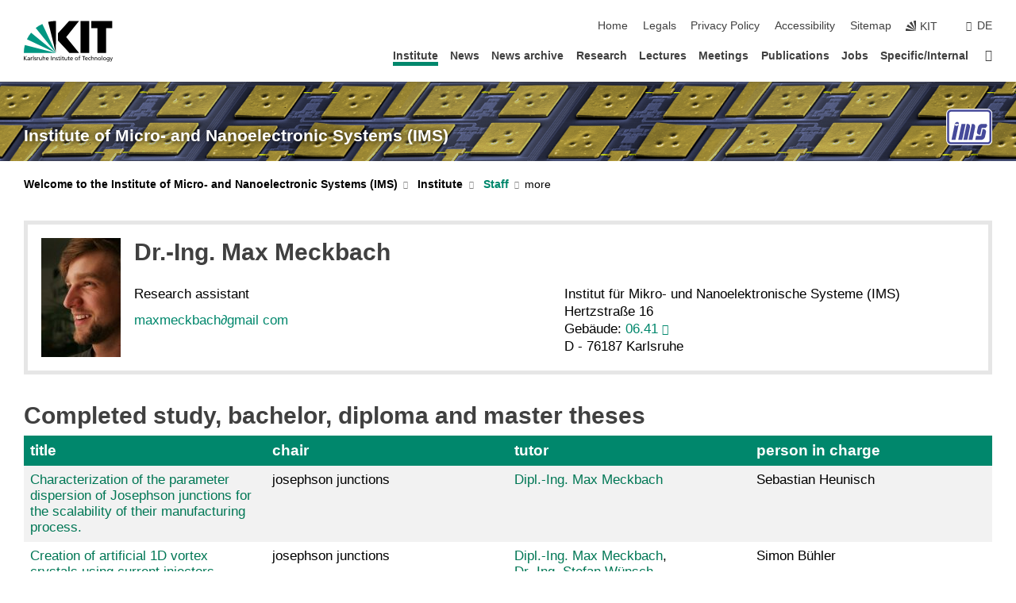

--- FILE ---
content_type: text/html; charset=UTF-8
request_url: https://www.ims.kit.edu/english/14_791.php?sort_table=1309&sort_field=titel&sort_order=SORT_ASC
body_size: 17489
content:
<!DOCTYPE html>
<html class="no-js" lang="en-gb">

    <head><!-- PageID 14 -->        <meta charset="utf-8">
<meta http-equiv="X-UA-Compatible" content="IE=edge">
<meta name="format-detection" content="telephone=no">
<meta name="viewport" content="width=device-width, initial-scale=1.0">
<meta name="theme-color" content="#009682">
<link rel="search" type="application/opensearchdescription+xml" href="https://www.kit.edu/opensearch.xml" title="KIT Search" />

<link rel="stylesheet" href="https://static.scc.kit.edu/fancybox/dist/jquery.fancybox.min.css" />
<link rel="stylesheet" href="https://static.scc.kit.edu/kit-2020/fontawesome/css/all.min.css">

<link rel="stylesheet" type="text/css" href="/english/932.php" />

<link rel="stylesheet" type="text/css" href="/english/927.php.css">
            







<link rel="alternate" href="/14_791.php" hreflang="de-DE">
<link rel="alternate" href="/english/14_791.php" hreflang="en-US">
<meta name="author" content="Ruhnau, Frank (IMS)" />
<meta name="DC.Creator" content="Ruhnau, Frank (IMS)" />
<meta name="DC.Date" content="17.03.2023 12:16" />
<meta name="DC.Publisher" content="Ruhnau, Frank (IMS)" />
<meta name="DC.Contributor" content="Ruhnau, Frank (IMS)" />
<meta name="DC.Identifier" content="" />
<meta name="DC.Language" content="en-gb" />
<meta name="DC.Relation" content="" />
<meta name="DC.Type" content="Text" />
<meta name="DC.Format" content="text/html" />
<meta name="DC.Coverage" content="KIT" />
<meta name="DC.Rights" content="Alle Rechte liegen beim Autor siehe Impressum" />

    <meta name="description" content="" />
    <meta name="Keywords" content="" />
    <!-- <meta http-equiv="cleartype" content="on" /> -->
    

<meta name="KIT.visibility" content="external" />
<link rel="shortcut icon" type="image/x-icon" href="/img/content/ims_16x16.ico" />










<script src="https://static.scc.kit.edu/kit-2020/js/legacy-compat.js"></script>
<script src="https://static.scc.kit.edu/kit-2020/js/jquery-3.4.1.min.js"></script>
<script src="https://static.scc.kit.edu/kit-2020/js/main.js"></script>
<script src="https://static.scc.kit.edu/kit-2020/js/kit.js"></script>
<script src="https://static.scc.kit.edu/fancybox/dist/jquery.fancybox.min.js"></script>


    <base target="_top" />
    <script src="/english/931.js"></script>


















 
 
 
 
        
        <script>document.documentElement.classList.remove('no-js');</script>
        <meta name="projguid" content="6994D061F6F34C94BC87E321A53955D4" />
        <meta name="pageguid" content="F52A7330E12B4767B28FD3EA66C42D54" />
        <meta name="is_public" content="true" />
                
        
                
                        <meta name="DC.Title" content="KIT - IMS - Institute - Staff" /><title>KIT - IMS - Institute - Staff</title>        
        
    </head>
    <body  class="oe-page" vocab="http://schema.org/" typeof="WebPage">
        
        

    
    
    
    
    
    
    
    
    
    
    
    
    
    
    
    
    
    
    
    
    
    
    
    
    
    
    
    
    
        <header class="page-header">
            <div class="content-wrap">
            
                <div class="logo"><a href="https://www.kit.edu/english/" title="KIT-Homepage"><svg xmlns:dc="http://purl.org/dc/elements/1.1/" xmlns:cc="http://creativecommons.org/ns#" xmlns:rdf="http://www.w3.org/1999/02/22-rdf-syntax-ns#" xmlns:svg="http://www.w3.org/2000/svg" xmlns="http://www.w3.org/2000/svg" viewBox="0 0 262.42667 118.96" height="118.96" width="262.42667" xml:space="preserve" id="svg2" version="1.1">
    <title id="kit-logo-alt-title">KIT - Karlsruhe Institute of Technology</title>
    <metadata id="metadata8">
        <rdf:RDF>
            <cc:Work rdf:about="">
                <dc:format>image/svg+xml</dc:format>
                <dc:type rdf:resource="http://purl.org/dc/dcmitype/StillImage" />
            </cc:Work>
        </rdf:RDF>
    </metadata>
    <defs id="defs6" />
    <g transform="matrix(1.3333333,0,0,-1.3333333,0,118.96)" id="g10">
        <g transform="scale(0.1)" id="g12">
            <path id="path14" style="fill:#000000;fill-opacity:1;fill-rule:evenodd;stroke:none" d="M 1223.53,190.918 H 1009.7 L 755.531,463.789 V 620.031 L 1001.77,892.188 H 1222.1 L 938.406,539.391 1223.53,190.918 Z m 224.64,0 h -192.24 v 700.551 h 192.24 V 190.918 Z m 509.05,700.551 h -462.97 v -157.68 h 135.37 V 190.195 h 192.23 v 543.594 h 135.37 v 157.68 0" />
            <path id="path16" style="fill:#000000;fill-opacity:1;fill-rule:evenodd;stroke:none" d="m 709.449,190.918 v 0 0 0 0" />
            <path id="path18" style="fill:#000000;fill-opacity:1;fill-rule:evenodd;stroke:none" d="m 709.449,190.918 v 0 0 0 0" />
            <path id="path20" style="fill:#009682;fill-opacity:1;fill-rule:evenodd;stroke:none" d="M 161.527,635.148 C 124.809,590.508 93.1289,541.547 68.6484,488.988 L 709.449,190.918 161.527,635.148 v 0" />
            <path id="path22" style="fill:#009682;fill-opacity:1;fill-rule:evenodd;stroke:none" d="M 709.449,190.918 410.648,826.672 C 357.367,802.188 308.406,771.949 263.77,735.949 L 709.449,190.918 v 0 0" />
            <path id="path24" style="fill:#000000;fill-opacity:1;fill-rule:evenodd;stroke:none" d="m 709.449,190.918 0.723,700.551 c -2.164,0 -3.602,0 -5.762,0 -56.883,0 -112.32,-7.199 -165.601,-20.16 l 170.64,-680.391 v 0 0" />
            <path id="path26" style="fill:#000000;fill-opacity:1;fill-rule:evenodd;stroke:none" d="m 709.449,190.918 v 0 0 0 0 0" />
            <path id="path28" style="fill:#000000;fill-opacity:1;fill-rule:evenodd;stroke:none" d="m 709.449,190.918 v 0 0 0 0 0" /> 
            <path id="path30" style="fill:#009682;fill-opacity:1;fill-rule:evenodd;stroke:none" d="M 22.5703,362.266 C 8.16797,307.539 0.972656,249.941 0.25,190.918 H 709.449 L 22.5703,362.266 v 0" />
            <g class="logo-text">
                <path id="path32" style="fill:#000000;fill-opacity:1;fill-rule:nonzero;stroke:none" d="M 0,28.4375 H 12.8008 V 72.2266 L 52.6133,28.4375 H 71.3047 L 25.9844,75.5469 67.9766,117.793 H 50.9531 L 12.8008,78.4961 V 117.793 H 0 v -89.3555 0" />
                <path id="path34" style="fill:#000000;fill-opacity:1;fill-rule:nonzero;stroke:none" d="m 122.383,53.7891 c 0,-9.7266 -6.274,-17.168 -18.18,-17.168 -5.4999,0 -12.1639,3.7109 -12.1639,10.625 0,11.5234 16.1369,12.5586 22.6639,12.5586 2.559,0 5.117,-0.2539 7.68,-0.2539 V 53.7891 Z M 87.3047,78.8672 c 4.8672,4.1016 12.1641,6.6601 18.9453,6.6601 12.035,0 16.133,-5.7617 16.133,-17.0312 -4.738,0.2539 -8.067,0.2539 -12.805,0.2539 -12.4139,0 -30.3397,-5.1172 -30.3397,-21.5039 0,-14.1992 9.8594,-20.3711 23.9417,-20.3711 11.008,0 17.406,6.0352 20.222,10 h 0.258 v -8.4375 h 11.266 c -0.258,1.9141 -0.512,5.3711 -0.512,12.793 v 27.0117 c 0,17.793 -7.555,27.0117 -26.238,27.0117 -8.3283,0 -15.4963,-2.5586 -21.5119,-6.1328 l 0.6406,-10.2539 v 0" />
                <path id="path36" style="fill:#000000;fill-opacity:1;fill-rule:nonzero;stroke:none" d="m 154.77,28.4375 h 12.031 v 29.707 c 0,16.3672 7.043,26.6211 17.793,26.6211 2.051,0 4.484,-0.2539 6.66,-1.1523 v 10.7422 c -2.559,0.5273 -4.356,0.8984 -7.938,0.8984 -6.91,0 -13.824,-4.8633 -17.027,-11.6406 h -0.254 V 93.7305 H 154.77 v -65.293 0" />
                <path id="path38" style="fill:#000000;fill-opacity:1;fill-rule:nonzero;stroke:none" d="m 206.105,28.4375 h 12.036 v 96.0155 h -12.036 v -96.0155 0" />
                <path id="path40" style="fill:#000000;fill-opacity:1;fill-rule:nonzero;stroke:none" d="m 234.652,30.4883 c 5.504,-2.9688 11.778,-3.6133 17.922,-3.6133 11.649,0 22.785,6.4258 22.785,20.3711 0,20.8789 -28.289,17.0312 -28.289,30.3516 0,5.3711 5.375,7.9296 11.52,7.9296 2.816,0 9.984,-1.6601 12.676,-3.3203 l 1.019,10.4883 c -4.734,1.4063 -9.34,2.5586 -14.976,2.5586 -12.93,0 -23.039,-6.5234 -23.039,-20.0976 0,-18.3008 28.289,-17.2852 28.289,-29.1797 0,-7.0508 -6.782,-9.3555 -12.289,-9.3555 -3.457,0 -10.243,1.543 -14.977,4.6094 l -0.641,-10.7422 v 0" />
                <path id="path42" style="fill:#000000;fill-opacity:1;fill-rule:nonzero;stroke:none" d="m 289.957,28.4375 h 12.031 v 29.707 c 0,16.3672 7.039,26.6211 17.793,26.6211 2.051,0 4.481,-0.2539 6.66,-1.1523 v 10.7422 c -2.558,0.5273 -4.355,0.8984 -7.941,0.8984 -6.914,0 -13.82,-4.8633 -17.023,-11.6406 h -0.254 v 10.1172 h -11.266 v -65.293 0" />
                <path id="path44" style="fill:#000000;fill-opacity:1;fill-rule:nonzero;stroke:none" d="M 397.484,93.7305 H 385.453 V 63.5156 c 0,-15.8789 -6.14,-26.8945 -19.844,-26.8945 -10.496,0.6445 -13.824,8.0664 -13.824,23.3008 V 93.7305 H 339.758 V 54.9414 c 0,-17.5391 7.547,-28.0664 24.445,-28.0664 9.09,0 17.793,4.5117 21.379,11.9336 h 0.258 V 28.4375 h 11.644 v 65.293 0" />
                <path id="path46" style="fill:#000000;fill-opacity:1;fill-rule:nonzero;stroke:none" d="M 417.969,28.4375 H 430 v 30.2148 c 0,15.8594 6.148,26.875 19.844,26.875 10.5,-0.6445 13.824,-8.0664 13.824,-23.3007 V 28.4375 h 12.035 v 38.7891 c 0,17.539 -7.555,28.0273 -24.453,28.0273 -9.086,0 -16.641,-3.9648 -20.992,-10.8789 H 430 v 40.078 h -12.031 v -96.0155 0" />
                <path id="path48" style="fill:#000000;fill-opacity:1;fill-rule:nonzero;stroke:none" d="m 504.633,67.3438 c 0.894,8.457 5.762,18.1835 17.539,18.1835 10.367,0 16.258,-8.1835 16.258,-18.1835 h -33.797 z m 41.601,-24.1797 c -2.941,-2.4414 -12.156,-6.543 -20.097,-6.543 -11.391,0 -21.504,8.8477 -21.504,21.7773 h 46.597 c 0,20.9961 -7.042,36.8555 -28.804,36.8555 -18.434,0 -30.594,-13.6914 -30.594,-33.0273 0,-21.25 10.625,-35.3516 33.793,-35.3516 10.754,0 16,2.5781 20.609,4.2578 v 12.0313 0" />
                <path id="path50" style="fill:#000000;fill-opacity:1;fill-rule:nonzero;stroke:none" d="m 604.102,28.4375 h 12.796 v 89.3555 h -12.796 v -89.3555 0" />
                <path id="path52" style="fill:#000000;fill-opacity:1;fill-rule:nonzero;stroke:none" d="m 638.535,28.4375 h 12.035 v 30.2148 c 0,15.8594 6.145,26.875 19.84,26.875 10.496,-0.6445 13.828,-8.0664 13.828,-23.3007 V 28.4375 h 12.032 v 38.7891 c 0,17.539 -7.547,28.0273 -24.45,28.0273 -9.09,0 -17.797,-4.4726 -21.375,-11.8945 h -0.257 v 10.3711 h -11.653 v -65.293 0" />
                <path id="path54" style="fill:#000000;fill-opacity:1;fill-rule:nonzero;stroke:none" d="m 711.25,30.4883 c 5.504,-2.9688 11.777,-3.6133 17.922,-3.6133 11.648,0 22.781,6.4258 22.781,20.3711 0,20.8789 -28.285,17.0312 -28.285,30.3516 0,5.3711 5.371,7.9296 11.52,7.9296 2.816,0 9.984,-1.6601 12.671,-3.3203 l 1.024,10.4883 c -4.738,1.4063 -9.34,2.5586 -14.977,2.5586 -12.929,0 -23.043,-6.5234 -23.043,-20.0976 0,-18.3008 28.293,-17.2852 28.293,-29.1797 0,-7.0508 -6.785,-9.3555 -12.293,-9.3555 -3.457,0 -10.238,1.543 -14.972,4.6094 L 711.25,30.4883 v 0" />
                <path id="path56" style="fill:#000000;fill-opacity:1;fill-rule:nonzero;stroke:none" d="M 801.246,93.7305 H 783.961 V 112.676 L 771.93,108.828 V 93.7305 H 757.207 V 83.9844 H 771.93 V 45.8398 c 0,-13.0468 7.675,-18.9648 20.097,-18.9648 3.836,0 7.547,1.0352 10.239,1.8164 v 10.2344 c -1.793,-1.1524 -4.485,-2.3047 -8.196,-2.3047 -5.5,0 -10.109,4.1016 -10.109,11.6602 v 35.7031 h 17.285 v 9.7461 0" />
                <path id="path58" style="fill:#000000;fill-opacity:1;fill-rule:nonzero;stroke:none" d="M 830.688,121.895 H 817.117 V 108.32 h 13.571 v 13.575 z M 817.887,28.4375 h 12.031 v 65.293 h -12.031 v -65.293 0" />
                <path id="path60" style="fill:#000000;fill-opacity:1;fill-rule:nonzero;stroke:none" d="m 886.633,93.7305 h -17.285 v 18.9455 l -12.035,-3.848 V 93.7305 h -14.719 v -9.7461 h 14.719 V 45.8398 c 0,-13.0468 7.683,-18.9648 20.097,-18.9648 3.844,0 7.551,1.0352 10.242,1.8164 v 10.2344 c -1.789,-1.1524 -4.476,-2.3047 -8.195,-2.3047 -5.504,0 -10.109,4.1016 -10.109,11.6602 v 35.7031 h 17.285 v 9.7461 0" />
                <path id="path62" style="fill:#000000;fill-opacity:1;fill-rule:nonzero;stroke:none" d="M 959.469,93.7305 H 947.438 V 63.5156 c 0,-15.8789 -6.145,-26.8945 -19.844,-26.8945 -10.5,0.6445 -13.824,8.0664 -13.824,23.3008 V 93.7305 H 901.734 V 54.9414 c 0,-17.5391 7.551,-28.0664 24.454,-28.0664 9.085,0 17.792,4.5117 21.375,11.9336 h 0.257 V 28.4375 h 11.649 v 65.293 0" />
                <path id="path64" style="fill:#000000;fill-opacity:1;fill-rule:nonzero;stroke:none" d="m 1014.64,93.7305 h -17.277 v 18.9455 l -12.035,-3.848 V 93.7305 h -14.723 v -9.7461 h 14.723 V 45.8398 c 0,-13.0468 7.68,-18.9648 20.102,-18.9648 3.84,0 7.55,1.0352 10.23,1.8164 v 10.2344 c -1.78,-1.1524 -4.48,-2.3047 -8.19,-2.3047 -5.5,0 -10.107,4.1016 -10.107,11.6602 v 35.7031 h 17.277 v 9.7461 0" />
                <path id="path66" style="fill:#000000;fill-opacity:1;fill-rule:nonzero;stroke:none" d="m 1038.2,67.3438 c 0.89,8.457 5.76,18.1835 17.53,18.1835 10.37,0 16.26,-8.1835 16.26,-18.1835 h -33.79 z m 41.6,-24.1797 c -2.94,-2.4414 -12.15,-6.543 -20.09,-6.543 -11.4,0 -21.51,8.8477 -21.51,21.7773 h 46.59 c 0,20.9961 -7.04,36.8555 -28.79,36.8555 -18.44,0 -30.61,-13.6914 -30.61,-33.0273 0,-21.25 10.64,-35.3516 33.8,-35.3516 10.75,0 16.01,2.5781 20.61,4.2578 v 12.0313 0" />
                <path id="path68" style="fill:#000000;fill-opacity:1;fill-rule:nonzero;stroke:none" d="m 1144.96,61.0742 c 0,12.4219 7.56,24.4531 20.48,24.4531 12.8,0 20.36,-12.0312 20.36,-24.4531 0,-11.6406 -6.27,-24.4531 -20.36,-24.4531 -14.21,0 -20.48,12.8125 -20.48,24.4531 z m -12.8,0 c 0,-18.6914 13.57,-34.1992 33.28,-34.1992 19.59,0 33.16,15.5078 33.16,34.1992 0,19.8438 -13.32,34.1797 -33.16,34.1797 -19.96,0 -33.28,-14.3359 -33.28,-34.1797 v 0" />
                <path id="path70" style="fill:#000000;fill-opacity:1;fill-rule:nonzero;stroke:none" d="m 1222.54,28.4375 h 12.03 v 55.5469 h 17.29 v 9.7461 h -17.29 v 7.0315 c 0,8.828 1.28,15.488 11.65,15.488 2.05,0 4.36,-0.254 5.76,-0.762 l 0.51,9.727 c -2.43,0.39 -4.99,0.762 -8.07,0.762 -17.79,0 -21.88,-10.372 -21.88,-26.2309 v -6.0156 h -15.36 v -9.7461 h 15.36 v -55.5469 0" />
                <path id="path72" style="fill:#000000;fill-opacity:1;fill-rule:nonzero;stroke:none" d="m 1319.06,28.4375 h 12.81 v 78.0855 h 27.77 v 11.27 h -68.36 v -11.27 h 27.78 v -78.0855 0" />
                <path id="path74" style="fill:#000000;fill-opacity:1;fill-rule:nonzero;stroke:none" d="m 1370.27,67.3438 c 0.89,8.457 5.76,18.1835 17.53,18.1835 10.37,0 16.26,-8.1835 16.26,-18.1835 h -33.79 z m 41.61,-24.1797 c -2.95,-2.4414 -12.16,-6.543 -20.1,-6.543 -11.4,0 -21.51,8.8477 -21.51,21.7773 h 46.6 c 0,20.9961 -7.05,36.8555 -28.8,36.8555 -18.44,0 -30.61,-13.6914 -30.61,-33.0273 0,-21.25 10.64,-35.3516 33.8,-35.3516 10.75,0 16.01,2.5781 20.62,4.2578 v 12.0313 0" />
                <path id="path76" style="fill:#000000;fill-opacity:1;fill-rule:nonzero;stroke:none" d="m 1475.5,92.6953 c -3.46,1.4063 -9.73,2.5586 -14.6,2.5586 -19.96,0 -33.28,-14.3359 -33.28,-34.1797 0,-18.6914 13.57,-34.1992 33.28,-34.1992 4.35,0 10.12,0.3906 15.11,2.7148 l -0.89,10.7422 c -3.72,-2.4218 -8.84,-3.7109 -12.93,-3.7109 -15.5,0 -21.77,12.8125 -21.77,24.4531 0,12.4219 7.56,24.4531 21,24.4531 3.83,0 8.44,-0.8984 13.05,-2.8125 l 1.03,9.9805 v 0" />
                <path id="path78" style="fill:#000000;fill-opacity:1;fill-rule:nonzero;stroke:none" d="m 1489.83,28.4375 h 12.04 v 30.2148 c 0,15.8594 6.14,26.875 19.84,26.875 10.5,-0.6445 13.82,-8.0664 13.82,-23.3007 V 28.4375 h 12.04 v 38.7891 c 0,17.539 -7.56,28.0273 -24.45,28.0273 -9.1,0 -16.65,-3.9648 -21,-10.8789 h -0.25 v 40.078 h -12.04 v -96.0155 0" />
                <path id="path80" style="fill:#000000;fill-opacity:1;fill-rule:nonzero;stroke:none" d="m 1568.05,28.4375 h 12.03 v 30.2148 c 0,15.8594 6.15,26.875 19.84,26.875 10.5,-0.6445 13.83,-8.0664 13.83,-23.3007 V 28.4375 h 12.03 v 38.7891 c 0,17.539 -7.55,28.0273 -24.45,28.0273 -9.08,0 -17.79,-4.4726 -21.38,-11.8945 h -0.25 v 10.3711 h -11.65 v -65.293 0" />
                <path id="path82" style="fill:#000000;fill-opacity:1;fill-rule:nonzero;stroke:none" d="m 1654.72,61.0742 c 0,12.4219 7.55,24.4531 20.48,24.4531 12.8,0 20.35,-12.0312 20.35,-24.4531 0,-11.6406 -6.27,-24.4531 -20.35,-24.4531 -14.21,0 -20.48,12.8125 -20.48,24.4531 z m -12.81,0 c 0,-18.6914 13.57,-34.1992 33.29,-34.1992 19.58,0 33.15,15.5078 33.15,34.1992 0,19.8438 -13.31,34.1797 -33.15,34.1797 -19.98,0 -33.29,-14.3359 -33.29,-34.1797 v 0" />
                <path id="path84" style="fill:#000000;fill-opacity:1;fill-rule:nonzero;stroke:none" d="m 1726.02,28.4375 h 12.03 v 96.0155 h -12.03 v -96.0155 0" />
                <path id="path86" style="fill:#000000;fill-opacity:1;fill-rule:nonzero;stroke:none" d="m 1768.52,61.0742 c 0,12.4219 7.54,24.4531 20.47,24.4531 12.81,0 20.37,-12.0312 20.37,-24.4531 0,-11.6406 -6.28,-24.4531 -20.37,-24.4531 -14.2,0 -20.47,12.8125 -20.47,24.4531 z m -12.81,0 c 0,-18.6914 13.57,-34.1992 33.28,-34.1992 19.59,0 33.16,15.5078 33.16,34.1992 0,19.8438 -13.31,34.1797 -33.16,34.1797 -19.97,0 -33.28,-14.3359 -33.28,-34.1797 v 0" />
                <path id="path88" style="fill:#000000;fill-opacity:1;fill-rule:nonzero;stroke:none" d="m 1864.9,38.1641 c -11.26,0 -18.17,10.7617 -18.17,23.0468 0,11.1329 6.01,24.3164 18.17,24.3164 12.81,0 19.08,-11.6406 19.08,-25.2148 0,-12.168 -7.81,-22.1484 -19.08,-22.1484 z m 31.12,55.5664 h -11.15 v -9.7461 h -0.25 c -3.58,7.0508 -9.98,11.2695 -21.5,11.2695 -19.72,0 -29.19,-17.9101 -29.19,-34.6875 0,-16.8945 9.21,-32.1289 27.91,-32.1289 8.32,0 16.76,3.3203 21.89,10.1172 h 0.25 v -6.4063 c 0,-13.8476 -7.55,-22.42184 -20.22,-22.42184 -8.84,0 -14.35,1.66014 -23.55,5.87894 L 1838.93,4.47266 C 1849.41,0.898438 1855.43,0 1862.34,0 c 23.43,0 33.68,11.3867 33.68,31.25 v 62.4805 0" />
                <path id="path90" style="fill:#000000;fill-opacity:1;fill-rule:nonzero;stroke:none" d="M 1910.87,0.898438 C 1913.04,0.507813 1915.21,0 1919.05,0 c 15.88,0 20.62,14.4531 25.1,27.0117 l 24.06,66.7188 h -12.16 L 1938.13,39.707 h -0.26 l -17.53,54.0235 h -13.19 L 1929.3,32.793 c 0.77,-2.1875 2.3,-5.5274 2.3,-6.9336 0,-1.2891 -3.58,-16.13284 -14.33,-16.13284 -2.06,0 -4.1,0.50784 -5.64,1.01564 l -0.76,-9.843762 v 0" />
            </g>
        </g>
    </g>
</svg></a></div>
            
            
                <div class="navigation">
                    <button class="burger"><svg class="burger-icon" xmlns="http://www.w3.org/2000/svg" xmlns:xlink="http://www.w3.org/1999/xlink" x="0px" y="0px" viewBox="0 0 300 274.5" width="300px" height="274.5px">
    <rect class="burger-top" y="214.4" width="300" height="60.1"/>
    <rect class="burger-middle" y="107.2" width="300" height="60.1"/>
    <rect class="burger-bottom" y="0" width="300" height="60.1"/>
</svg></button>
                    <a id="logo_oe_name" href="/english/index.php">Institute of Micro- and Nanoelectronic Systems (IMS)</a>
                    <div class="navigation-meta">
                        <ul class="navigation-meta-links">
                            <li aria-label="skip navigation"><a href="#main_content" class="skip_navigation" tabindex="1" accesskey="2">skip navigation</a></li>

                            <li><a accesskey="1" title="startpage" href="/english/index.php">Home</a></li>
<li><a accesskey="8" href="/english/22.php">Legals</a></li>

<li><a href="/english/datenschutz.php">Privacy Policy</a></li>

<li><a href="https://www.kit.edu/redirect.php?page=barriere&lang=ENG" target="\#A4636DEABB59442D84DAA4CDE1C05730">Accessibility</a></li>

<li><a accesskey="3" href="/english/943.php">Sitemap</a></li>

                            
                            <li><a href="https://www.kit.edu/english/" title="KIT-Homepage"><span class="svg-icon"><svg xmlns="http://www.w3.org/2000/svg" xmlns:xlink="http://www.w3.org/1999/xlink" x="0px" y="0px" viewBox="0 0 299.4 295.7" width="299.4px" height="295.7px" role="img"><title></title><polygon points="299.3,295.7 299.3,295.6 299.3,295.6 "/><polygon points="299.3,295.6 299.3,295.6 299.3,295.6 "/><path d="M67.9,108.1c-15.6,18.9-28.8,39.6-39.3,61.7l270.6,125.9L67.9,108.1z"/><path d="M299.2,295.6L173,27.2c-22.2,10.2-43,23.1-62,38.4l188.3,230.1L299.2,295.6z"/><polygon points="299.3,295.6 299.3,295.6 299.3,295.6 299.3,295.5 "/><polygon points="299.3,295.6 299.3,295.6 299.3,295.6 299.3,295.5 "/><path d="M9.3,223.2c-6.1,23.7-9.2,48-9.3,72.5h299.2L9.3,223.2z"/><path d="M299.3,295.6l0.1-295.6c-0.8,0-1.5-0.1-2.2-0.1c-23.6,0-47,2.8-69.9,8.4L299.3,295.6L299.3,295.6z"/></svg></span><span>KIT</span></a></li>
                            
                        </ul>
                        <div class="navigation-language"><ul><li><a hreflang="de" href="/14_791.php">de</a></li></ul></div>                    </div>
                    <nav class="navigation-main">
                        <ul class="navigation-l1"><li class="flyout active "><a href="/english/13.php">Institute</a><div class="dropdown current"><ul class="navigation-breadcrumb"><li class="home"><button><span>Start</span></button></li><li><span>Institute</span></li></ul><a class="parent" href="/english/13.php">Institute</a><ul class="navigation-l2"><li class="has-submenu active "><a href="/english/14.php">Staff</a><div class="submenu current"><ul class="navigation-breadcrumb"><li class="home"><button><span>Start</span></button></li><li><button>Institute</button></li><li><span>Staff</span></li></ul><a class="parent" href="/english/14.php">Staff</a><ul class="navigation-l3"><li class=""><a href="/english/14.php#block112" target="_self">Head of Institute</a></li><li class=""><a href="/english/14.php#block114" target="_self">Secretariat</a></li><li class=""><a href="/english/14.php#block106" target="_self">Scientific staff</a></li><li class=""><a href="/english/14.php#block2397" target="_self">Students</a></li><li class=""><a href="/english/14.php#block115" target="_self">Technical staff</a></li><li class=""><a href="/english/14.php#block2000" target="_self">Joint workshop of the IMS, IAM-ET and IIIT</a></li><li class=""><a href="/english/2008.php">Former employees</a></li></ul></div></li><li class=""><a href="/english/2017.php">Contact / Arrival</a></li></ul></div></li><li class=""><a href="/english/index.php#block1898">News</a></li><li class="flyout "><a href="/english/2028.php">News archive</a><div class="dropdown"><ul class="navigation-breadcrumb"><li class="home"><button><span>Start</span></button></li><li><span>News archive</span></li></ul><a class="parent" href="/english/2028.php">News archive</a><ul class="navigation-l2"><li class=""><a href="/english/3036.php">2025</a></li><li class=""><a href="/english/3037.php">2024</a></li><li class=""><a href="/english/3040.php">2023</a></li><li class=""><a href="/english/3039.php">2022</a></li><li class=""><a href="/english/3038.php">2021</a></li></ul></div></li><li class="flyout "><a href="/english/15.php">Research</a><div class="dropdown"><ul class="navigation-breadcrumb"><li class="home"><button><span>Start</span></button></li><li><span>Research</span></li></ul><a class="parent" href="/english/15.php">Research</a><ul class="navigation-l2"><li class="has-submenu "><a href="/english/2909.php">Research projects and third-party funding</a><div class="submenu"><ul class="navigation-breadcrumb"><li class="home"><button><span>Start</span></button></li><li><button>Research</button></li><li><span>Research projects and third-party funding</span></li></ul><a class="parent" href="/english/2909.php">Research projects and third-party funding</a><ul class="navigation-l3"><li class=""><a href="/english/2927.php">KATRIN++</a></li><li class=""><a href="/english/2929.php">MMC array for synchrotron light sources</a></li><li class=""><a href="/english/2931.php">MMB array for CMB polarization</a></li><li class=""><a href="/english/2933.php">MMCs for radionuclide metrology</a></li></ul></div></li><li class="has-submenu "><a href="/english/2911.php">Research activities and questions</a><div class="submenu"><ul class="navigation-breadcrumb"><li class="home"><button><span>Start</span></button></li><li><button>Research</button></li><li><span>Research activities and questions</span></li></ul><a class="parent" href="/english/2911.php">Research activities and questions</a><ul class="navigation-l3"><li class=""><a href="/english/2054.php">Cryogenic particle detectors</a></li><li class=""><a href="/english/2551.php">Josephson tunnel junctions</a></li><li class=""><a href="/english/2056.php">dc-SQUID-based current sensors and magnetometers</a></li><li class=""><a href="/english/2553.php">Microwave SQUID multiplexer</a></li><li class=""><a href="/english/2058.php">Fabrication technology for superconducting quantum devices</a></li><li class=""><a href="/english/2060.php">Center for high-resolution superconducting sensors (HSS)</a></li></ul></div></li></ul></div></li><li class="flyout "><a href="/english/16.php">Lectures</a><div class="dropdown"><ul class="navigation-breadcrumb"><li class="home"><button><span>Start</span></button></li><li><span>Lectures</span></li></ul><a class="parent" href="/english/16.php">Lectures</a><ul class="navigation-l2"><li class="has-submenu "><a href="/english/1931.php">Courses</a><div class="submenu"><ul class="navigation-breadcrumb"><li class="home"><button><span>Start</span></button></li><li><button>Lectures</button></li><li><span>Courses</span></li></ul><a class="parent" href="/english/1931.php">Courses</a><ul class="navigation-l3"><li class=""><a href="/english/324.php">Courses winter semester</a></li><li class=""><a href="/english/327.php">Courses summer semester</a></li></ul></div></li><li class=""><a href="/english/18.php">Theses</a></li><li class=""><a href="/english/17.php">Exams</a></li><li class=""><a href="/english/2101.php">Fields of specialization</a></li><li class=""><a href="/english/2157.php">Research internship / ETIT project</a></li></ul></div></li><li class=""><a href="/english/2732.php">Meetings</a></li><li class=""><a href="/english/1811.php">Publications</a></li><li class=""><a href="/english/2030.php">Jobs</a></li><li class="flyout "><a href="/english/947.php">Specific/Internal</a><div class="dropdown"><ul class="navigation-breadcrumb"><li class="home"><button><span>Start</span></button></li><li><span>Specific/Internal</span></li></ul><a class="parent" href="/english/947.php">Specific/Internal</a><ul class="navigation-l2"><li class=""><a href="/english/22.php">Legals</a></li></ul></div></li><li class="home"><a href="/english/index.php" title="startpage"><span>Startpage</span></a></li></ul>                    </nav>
                    <ul class="side-widgets">
                        <li class="meta"><a accesskey="1" title="startpage" href="/english/index.php">Home</a></li>
<li class="meta"><a accesskey="8" href="/english/22.php">Legals</a></li>

<li class="meta"><a href="/english/datenschutz.php">Privacy Policy</a></li>

<li class="meta"><a href="https://www.kit.edu/redirect.php?page=barriere&lang=ENG" target="\#A4636DEABB59442D84DAA4CDE1C05730">Accessibility</a></li>

<li class="meta"><a accesskey="3" href="/english/943.php">Sitemap</a></li>

                                            </ul>





<!-- 


/img/content/Key_ims1_V2.jpg
Institute of Micro- and Nanoelectronic Systems (IMS)
/img/content/Key_ims1_V2.jpg
/english/index.php

 -->







                </div>
            </div>
        </header>


















        <!-- Mittlere Spalte: start -->
        <main>
                                <section class="stage stage-small" role="banner"><img src="/img/content/1920x140.png" alt="" loading="lazy" width="1920" height="140" />                <div class="content-wrap"><a href="/english/index.php" title="Institute of Micro- and Nanoelectronic Systems (IMS)">Institute of Micro- and Nanoelectronic Systems (IMS)</a><a class="logo_oe" href="/english/index.php" title="Institute of Micro- and Nanoelectronic Systems (IMS)"><img alt="" src="/img/content/IMS-Logo_hintergrund.svg"></a></div>
            </section>
                        <section class="breadcrumbs" style="display:none" role="navigation" aria-label="Breadcrumb">
                <h2 style="display:none; visibility:hidden">&nbsp;</h2>
                <div class="content-wrap">
                    <ul vocab="http://schema.org/" typeof="BreadcrumbList"><li property="itemListElement" typeof="ListItem"><a href="/english/index.php" property="item" typeof="WebPage"><span property="name">Startpage</span></a><meta property="position" content="1"/></li><li property="itemListElement" typeof="ListItem"><a href="/english/13.php" property="item" typeof="WebPage"><span property="name">Institute</span></a><meta property="position" content="2"/></li><li property="itemListElement" typeof="ListItem"><a href="/english/14.php" property="item" typeof="WebPage"><span property="name">Staff</span></a><meta property="position" content="3"/></li></ul>                </div>
            </section>
            <section class="breadcrumbs-big" role="navigation" aria-label="Breadcrumb"><h2 style="display:none; visibility:hidden">&nbsp;</h2><ul class="content-wrap"><li class="list"><a href="/english/index.php">Welcome to the Institute of Micro- and Nanoelectronic Systems (IMS)</a><ul><li><a href="/english/13.php">Institute</a></li><li><a href="/english/index.php#block1898">News</a></li><li><a href="/english/2028.php">News archive</a></li><li><a href="/english/15.php">Research</a></li><li><a href="/english/16.php">Lectures</a></li><li><a href="/english/2732.php">Meetings</a></li><li><a href="/english/1811.php">Publications</a></li><li><a href="/english/2030.php">Jobs</a></li><li><a href="/english/947.php">Specific/Internal</a></li></ul></li><li class="list"><a href="/english/13.php">Institute</a><ul><li><a href="/english/14.php">Staff</a></li><li><a href="/english/2017.php">Contact / Arrival</a></li></ul></li><li class="list"><a href="/english/14.php">Staff<span class="caret"></span><span class="more"></span></a><ul><li><a href="/english/14.php#block112" target="_self">Head of Institute</a></li><li><a href="/english/14.php#block114" target="_self">Secretariat</a></li><li><a href="/english/14.php#block106" target="_self">Scientific staff</a></li><li><a href="/english/14.php#block2397" target="_self">Students</a></li><li><a href="/english/14.php#block115" target="_self">Technical staff</a></li><li><a href="/english/14.php#block2000" target="_self">Joint workshop of the IMS, IAM-ET and IIIT</a></li><li><a href="/english/2008.php">Former employees</a></li></ul></li></ul></section>            <div class="side-widgets-trigger"></div>
                    <section class="content-wrap" role="main" id="main_content" tabindex="-1">
                <div class="content">
                    




                    <!-- CONTENT-AREA START -->
                    
                                        
                    
                    
                    <!-- Personenblock START -->


<!-- /english/14_791.php --><div class="full">
<div class="info-container">
    <a name="block791"><!-- Sprungmarke --></a>
        <figure>
        <div class="container">
            <picture>
                <img src="/img/content/IMG_2269_Web.jpg" alt="J.&#32;M.&#32;Meckbach">            </picture>
                    </div>
    </figure>
        <div class="info-content">
        <h3>Dr.-Ing. Max  Meckbach</h3>
        <div class="info">
            <ul>
<!--
<a id="next791" href="/english/14_1417.php" class="list_next"></a>
<a id="prev791" href="/english/14_1611.php" class="list_prev"></a>

<a href="https://www.kit.edu/vcard.php?type=1&fn=Max++Meckbach&n=Max++Meckbach&adr=Institut+f%26uuml%3Br+Mikro-+und+Nanoelektronische+Systeme+%28IMS%29+%0D%3BHertzstra%26szlig%3Be+16%0D%3BGeb%26auml%3Bude%3A+06.41%0D%3BD+-+76187+Karlsruhe&voice=&fax=&alter=maxmeckbach%2Fgmail+com&url=https%3A%2F%2Fwww.ims.kit.edu%2Fenglish%2F14_791.php" style="float:right" target="_blank" onclick="this.blur()"><img src="https://www.kit.edu/img/intern/vcard.png"></a>-->
<li data-field="Taetigkeit"><span>Research assistant</span></li><li data-field="Email"><span><span itemprop="email"><a rel="nofollow" href="javascript:void('the emailform is disabled!');">maxmeckbach<span class="caption where_is_it"> </span>∂<span class="caption where_is_it">does-not-exist.</span>gmail com</a></span></span></li>            </ul>
        </div>
        <div class="info">
            <ul>
<li><span><p>Institut f&uuml;r Mikro- und Nanoelektronische Systeme (IMS) <br />
Hertzstra&szlig;e 16<br />
Geb&auml;ude: <a href="http://www.uni-karlsruhe.de/info/campusplan/?id=06.41">06.41</a><br />
D - 76187 Karlsruhe</p></span></li>            </ul>
        </div>
    </div>
</div>
</div>
<script type="text/javascript">
if ((typeof jQuery == "function") && ($(document).wipetouch)) {
    $(document).ready( function () {
        $('#wipe791').before("<div id=\"wipepad791\"></div>")
        $("#wipepad791").css({"width":(parseInt($('#wipe791').css("width")) - 80) + 'px', "position":"absolute", "height":"26px"})
        $('#wipepad791').wipetouch({
            tapToClick: true,
            wipeLeft: function(result) {
                if ($("#next791").length) window.location.href = $("#next791").attr('href')
            },
            wipeRight: function(result) {
                if ($("#prev791").length) window.location.href = $("#prev791").attr('href')
            }
        })
    })
}
</script>
<!--  -->




<!-- Studien-/Diplomarbeits-Liste: start --><!-- [1309] Studien-/Diplomarbeits-Liste -->
<div class="KIT_section table-container full" id="div_1309" data-selectorid="1309">

<a id="block1309" name="block1309"><!-- Sprungmarke --></a>
<a name="block1309"><!-- Sprungmarke --></a>
























<table id="table_1309" class="collapseTable">
    <caption align="top">


Completed study, bachelor, diploma and master theses</caption>
<thead>    <tr>
        <th scope="col" style="width:25%" class="sort"><a class="sort" href="/english/14_791.php?sort_table=1309&sort_field=titel&sort_order=SORT_DESC#block1309">title <i class="fas fa-sort"></i></a></th>
        <th scope="col" style="width:25%" class="sort"><a class="sort" href="/english/14_791.php?sort_table=1309&sort_field=thema&sort_order=SORT_ASC#block1309">chair <i class="fas fa-sort"></i></a></th>
        <th scope="col" style="width:25%" class="sort"><a class="sort" href="/english/14_791.php?sort_table=1309&sort_field=betreuer&sort_order=SORT_ASC#block1309">tutor <i class="fas fa-sort"></i></a></th>
        <th scope="col" style="width:25%" class="sort"><a href="/english/14_791.php?sort_table=1309&sort_field=diplomand&sort_order=SORT_ASC#block1309">person in charge <i class="fas fa-sort"></i></a></th>
    </tr>
</thead><tbody>        <tr>
        <td class="link"><a href="/english/14_1142.php">Characterization of the parameter dispersion of Josephson junctions for the scalability of their manufacturing process.</a></td>
        <td class="normal" onclick="location.href='/english/14_1142.php'">josephson junctions</td>
        <td class="link"><P><A href="/english/14_791.php">Dipl.-Ing. Max Meckbach</A></P></td>
        <td class="normal" onclick="location.href='/english/14_1142.php'">
        <p>
        Sebastian Heunisch</p>
    </td>
    </tr>
    <tr class="grey">
        <td class="link"><a href="/english/14_1509.php">Creation of artificial 1D vortex crystals using current injectors</a></td>
        <td class="normal" onclick="location.href='/english/14_1509.php'">josephson junctions</td>
        <td class="link">
        <p><a href="http://www.ims.kit.edu/14_791.php">Dipl.-Ing. Max  Meckbach</a>,<br />
        <a href="http://www.ims.kit.edu/14_117.php">Dr.-Ing. Stefan W&uuml;nsch</a></p>
    </td>
        <td class="normal" onclick="location.href='/english/14_1509.php'"><p>Simon B&uuml;hler</p></td>
    </tr>
        <tr>
        <td class="link"><a href="/english/14_1320.php">Development of a NbN / AlN / NbN Multilayer Technology</a></td>
        <td class="normal" onclick="location.href='/english/14_1320.php'">thin-film technology</td>
        <td class="link"><p><a href="http://www.ims.kit.edu/14_791.php">Dipl.-Ing. Max Meckbach</a></p></td>
        <td class="normal" onclick="location.href='/english/14_1320.php'"><p>Vijeet Gupta</p></td>
    </tr>
    <tr class="grey">
        <td class="link"><a href="/english/14_1316.php">Integration of a third superconducting metal layer into Nb-AlOx-Nb technology.</a></td>
        <td class="normal" onclick="location.href='/english/14_1316.php'">josephson junctions</td>
        <td class="link"><p><a href="http://www.ims.kit.edu/14_791.php">Dipl.-Ing. Max  Meckbach</a></p></td>
        <td class="normal" onclick="location.href='/english/14_1316.php'"><p>Simon B&uuml;hler</p></td>
    </tr>
        <tr>
        <td class="link"><a href="/english/14_1141.php">Investigation of insulation properties and dielectric losses in SiO2.</a></td>
        <td class="normal" onclick="location.href='/english/14_1141.php'">thin-film technology</td>
        <td class="link"><P><A href="/english/14_791.php">Dipl.-Ing. Max Meckbach</A>&nbsp;</P></td>
        <td class="normal" onclick="location.href='/english/14_1141.php'">
        <p>Wolfgang Heni</p>
    </td>
    </tr>
    <tr class="grey">
        <td class="link"><a href="/english/14_1418.php">Multi-stage isolation process for planarization of Josephson junctions</a></td>
        <td class="normal" onclick="location.href='/english/14_1418.php'">josephson junctions</td>
        <td class="link"><p><a href="http://www.ims.kit.edu/14_791.php">Dipl.-Ing. Max  Meckbach</a></p></td>
        <td class="normal" onclick="location.href='/english/14_1418.php'">
        <p>Michael Merker</p>
    </td>
    </tr>
        <tr>
        <td class="link"><a href="/english/14_684.php">Optimization of etching processes for micro- and nanostructuring</a></td>
        <td class="normal" onclick="location.href='/english/14_684.php'">Quantenbauelemente</td>
        <td class="link"><P><A href="/english/14_166.php">Dipl.-Phys. Christoph Kaiser</A>, <A href="/english/14_167.php">Dr. rer. nat. Konstantin Ilin</A></P></td>
        <td class="normal" onclick="location.href='/english/14_684.php'"></td>
    </tr>
    <tr class="grey">
        <td class="link"><a href="/english/14_1570.php">Optimization of noise temperature of THz HEB mixers based on AlN/NbN multi-layers</a></td>
        <td class="normal" onclick="location.href='/english/14_1570.php'">THz-detectors and thin-film technology</td>
        <td class="link">
        <p><a href="/english/14_791.php">Dipl.-Ing. Max Meckbach</a>,<br />
        <a href="/english/14_167.php">Dr. rer. nat. Konstantin Ilin</a></p>
    </td>
        <td class="normal" onclick="location.href='/english/14_1570.php'">
        <p>Pavol Marko</p>
    </td>
    </tr>
        <tr>
        <td class="link"><a href="/english/14_1397.php">Variable Temperature Characterization of Digital Superconductor Circuits</a></td>
        <td class="normal" onclick="location.href='/english/14_1397.php'">josephson junctions</td>
        <td class="link"><p><a href="http://www.ims.kit.edu/14_791.php">Dipl.-Ing. Max  Meckbach</a>, externe Arbeit bei HYPRES Inc.&nbsp;</p></td>
        <td class="normal" onclick="location.href='/english/14_1397.php'"><p>Alexander Lochbaum</p></td>
    </tr>
</tbody></table>
</div>
<!-- [1309] Studien-/Diplomarbeits-Liste --><!-- Studien-/Diplomarbeits-Liste: end --><!-- Publikationsliste [start] --><!-- [2173] Publikationsliste -->
<div id="publist_2173" class="KIT_section table-container text full" data-selectorid="2173">
<a name="block2173"><!-- Sprungmarke --></a>
<script type="text/javascript">
    var text_entity_decode_2173 = document.createElement("textarea");
    function entity_decode_2173(str) {
        text_entity_decode_2173.innerHTML = str;
        return text_entity_decode_2173.value;
    }
    function strip_tags_2173(input, allowed) {
        allowed = (((allowed || "") + "").toLowerCase().match(/<[a-z][a-z0-9]*>/g) || []).join('');
        var tags = /<\/?([a-z][a-z0-9]*)\b[^>]*>/gi,
        commentsAndPhpTags = /<!--[\s\S]*?-->|<\?(?:php)?[\s\S]*?\?>/gi;
        return input.replace(commentsAndPhpTags, '').replace(tags, function ($0, $1) {
            return allowed.indexOf('<' + $1.toLowerCase() + '>') > -1 ? $0 : '';
        });
    }
    $.fn.hasAncestor = function(a) {
        return this.filter(function() {
            return !!$(this).closest(a).length
        })
    }
    $.fn.highlight = function(c) { 
        function e(b, c) {
            var d = 0
            if (3 == b.nodeType) {
                var a=b.data.toUpperCase().indexOf(c)
                if (0 <= a) {
                    d = document.createElement("span")
                    d.className = "highlight"
                    a = b.splitText(a)
                    a.splitText(c.length)
                    var f = a.cloneNode(!0)
                    d.appendChild(f)
                    a.parentNode.replaceChild(d,a)
                    d = 1
                }
            }
            else if (1 == b.nodeType && b.childNodes && !/(script|style)/i.test(b.tagName))
                for (a = 0; a < b.childNodes.length; ++a)
                    a += e(b.childNodes[a], c)
            return d
        }
        return this.length && c && c.length ? this.each( function(){
            e(this,c.toUpperCase())
        }): this
    }
    $.fn.removeHighlight=function() {
        return this.find("span.highlight").each( function() {
            this.parentNode.firstChild.nodeName
            with (this.parentNode) replaceChild(this.firstChild,this),normalize()
        }).end()
    }
    function filter_2173(value) {
        open_all_2173()
        value = value.toLowerCase();
        style_class = 'grey';
        if ((value != '') && (value != 'filter...')) {
            i = 0
            if ($("#publicationlist_2173 .csl-entry").hasAncestor('li').length) selector = $("#publicationlist_2173 li")
            else selector = $("#publicationlist_2173 .csl-entry")
            selector.each(function() {
                $(this).removeHighlight()
                if ($(this).prop("tagName") == 'LI') $(this).css({"display":"list-item"})
                else $(this).css({"display":"block"})
                if (entity_decode_2173(strip_tags_2173($(this).html(),'')).toLowerCase().indexOf(value) == -1) {
                    $(this).css({"display":"none"})
                }
                else {
                    $(this).highlight(value)
                    i++
                    if (i%2 == 0) $(this).css({"background-color":"#e5e5e5"})
                    else $(this).css({"background-color":"#ffffff"})
                }
            })
        }
        else {
            $("#filter_2173").val('filter...')
            $("#filter_2173").select()
            if ($("#publicationlist_2173 .csl-entry").hasAncestor('li').length) selector = $("#publicationlist_2173 li")
            else selector = $("#publicationlist_2173 .csl-entry")
            selector.each(function() {
                $(this).removeHighlight()
                if ($(this).prop("tagName") == 'LI') $(this).css({"display":"list-item"})
                else $(this).css({"display":"block"})
            })
        }
    }
    function check_2173() {
        if ($("#filter_2173").val() == 'filter...') {
            $("#filter_2173").select()
        }
    }
    function open_all_2173() {
        $("#publicationlist_2173 .kit-publications-title-level-1").each( function () {
            pubs = $(this).next("[class*='-list']")
            pubs.css("display", "block")
            $(this).children(".moreless").attr("src", "")
        })
    }
    function close_all_2173() {
        $("#publicationlist_2173 .kit-publications-title-level-1").each( function () {
            pubs = $(this).next("[class*='-list']")
            pubs.css("display", "none")
            $(this).children(".moreless").attr("src", "")
        })
    }
    if (typeof jQuery == "function") {
        $(document).ready( function () {
                        $("#filterbox_2173").css({"display":"block"})
            $("#filter_2173").select().focus()
                        
            $("#publicationlist_2173 .kit-publications-title-level-1").each( function () {
                $(this).css({"cursor":"pointer"})
                $(this).next("[class*='-list']").css("display", "none")
                $(this).html(" " + $(this).html())
            })
            $("#publicationlist_2173 .kit-publications-title-level-1:first").each( function () {
                $(this).next("[class*='-list']").css("display", "block")
                $(this).children(".moreless").attr("src", "")
            })
            $("#publicationlist_2173").has(".kit-publications-title-level-1").prepend("<span class=\"button\" onclick=\"open_all_2173()\">show all</span><span class=\"button\" onclick=\"close_all_2173()\">show groups</span>")
            $("#publicationlist_2173 .button").css({"cursor":"pointer", "display":"inline-block", "border":"1px solid #b3b3b3", "margin":"0 1em 3px 0", "padding":"0 5px", "font-size":"0.9em"})
            $("#publicationlist_2173 .kit-publications-title-level-1").click( function(){
                pubs = $(this).next("[class*='-list']")
                if (pubs.css("display") == "none") {
                    pubs.css("display", "block")
                    $(this).children(".moreless").attr("src", "")
                    $(document).scrollTop($(this).offset().top)
                }
                else {
                    pubs.css("display", "none")
                    $(this).children(".moreless").attr("src", "")
                }
            })
        })
    }
</script>

<h1>Publications</h1>
<div id="publicationlist_2173"><div id="filterbox_2173" style="display:none; float:right" class="form1"><input class="filter" type="text" id="filter_2173" value="filter..." onfocus="check_2173()" onkeyup="filter_2173(this.value)"></div>
<br style="clear:both">

                            <script>
                                var style = document.createElement('style');
                                style.textContent = "\nmjx-container[jax=\"CHTML\"] {\n  line-height: 0;\n}\n\nmjx-container [space=\"1\"] {\n  margin-left: .111em;\n}\n\nmjx-container [space=\"2\"] {\n  margin-left: .167em;\n}\n\nmjx-container [space=\"3\"] {\n  margin-left: .222em;\n}\n\nmjx-container [space=\"4\"] {\n  margin-left: .278em;\n}\n\nmjx-container [space=\"5\"] {\n  margin-left: .333em;\n}\n\nmjx-container [rspace=\"1\"] {\n  margin-right: .111em;\n}\n\nmjx-container [rspace=\"2\"] {\n  margin-right: .167em;\n}\n\nmjx-container [rspace=\"3\"] {\n  margin-right: .222em;\n}\n\nmjx-container [rspace=\"4\"] {\n  margin-right: .278em;\n}\n\nmjx-container [rspace=\"5\"] {\n  margin-right: .333em;\n}\n\nmjx-container [size=\"s\"] {\n  font-size: 70.7%;\n}\n\nmjx-container [size=\"ss\"] {\n  font-size: 50%;\n}\n\nmjx-container [size=\"Tn\"] {\n  font-size: 60%;\n}\n\nmjx-container [size=\"sm\"] {\n  font-size: 85%;\n}\n\nmjx-container [size=\"lg\"] {\n  font-size: 120%;\n}\n\nmjx-container [size=\"Lg\"] {\n  font-size: 144%;\n}\n\nmjx-container [size=\"LG\"] {\n  font-size: 173%;\n}\n\nmjx-container [size=\"hg\"] {\n  font-size: 207%;\n}\n\nmjx-container [size=\"HG\"] {\n  font-size: 249%;\n}\n\nmjx-container [width=\"full\"] {\n  width: 100%;\n}\n\nmjx-box {\n  display: inline-block;\n}\n\nmjx-block {\n  display: block;\n}\n\nmjx-itable {\n  display: inline-table;\n}\n\nmjx-row {\n  display: table-row;\n}\n\nmjx-row \u003E * {\n  display: table-cell;\n}\n\nmjx-mtext {\n  display: inline-block;\n}\n\nmjx-mstyle {\n  display: inline-block;\n}\n\nmjx-merror {\n  display: inline-block;\n  color: red;\n  background-color: yellow;\n}\n\nmjx-mphantom {\n  visibility: hidden;\n}\n\n_::-webkit-full-page-media, _:future, :root mjx-container {\n  will-change: opacity;\n}\n\nmjx-assistive-mml {\n  position: absolute !important;\n  top: 0px;\n  left: 0px;\n  clip: rect(1px, 1px, 1px, 1px);\n  padding: 1px 0px 0px 0px !important;\n  border: 0px !important;\n  display: block !important;\n  width: auto !important;\n  overflow: hidden !important;\n  -webkit-touch-callout: none;\n  -webkit-user-select: none;\n  -khtml-user-select: none;\n  -moz-user-select: none;\n  -ms-user-select: none;\n  user-select: none;\n}\n\nmjx-assistive-mml[display=\"block\"] {\n  width: 100% !important;\n}\n\nmjx-math {\n  display: inline-block;\n  text-align: left;\n  line-height: 0;\n  text-indent: 0;\n  font-style: normal;\n  font-weight: normal;\n  font-size: 100%;\n  font-size-adjust: none;\n  letter-spacing: normal;\n  border-collapse: collapse;\n  word-wrap: normal;\n  word-spacing: normal;\n  white-space: nowrap;\n  direction: ltr;\n  padding: 1px 0;\n}\n\nmjx-container[jax=\"CHTML\"][display=\"true\"] {\n  display: block;\n  text-align: center;\n  margin: 1em 0;\n}\n\nmjx-container[jax=\"CHTML\"][display=\"true\"][width=\"full\"] {\n  display: flex;\n}\n\nmjx-container[jax=\"CHTML\"][display=\"true\"] mjx-math {\n  padding: 0;\n}\n\nmjx-container[jax=\"CHTML\"][justify=\"left\"] {\n  text-align: left;\n}\n\nmjx-container[jax=\"CHTML\"][justify=\"right\"] {\n  text-align: right;\n}\n\nmjx-msub {\n  display: inline-block;\n  text-align: left;\n}\n\nmjx-mi {\n  display: inline-block;\n  text-align: left;\n}\n\nmjx-c {\n  display: inline-block;\n}\n\nmjx-utext {\n  display: inline-block;\n  padding: .75em 0 .2em 0;\n}\n\nmjx-c::before {\n  display: block;\n  width: 0;\n}\n\n.MJX-TEX {\n  font-family: MJXZERO, MJXTEX;\n}\n\n.TEX-B {\n  font-family: MJXZERO, MJXTEX-B;\n}\n\n.TEX-I {\n  font-family: MJXZERO, MJXTEX-I;\n}\n\n.TEX-MI {\n  font-family: MJXZERO, MJXTEX-MI;\n}\n\n.TEX-BI {\n  font-family: MJXZERO, MJXTEX-BI;\n}\n\n.TEX-S1 {\n  font-family: MJXZERO, MJXTEX-S1;\n}\n\n.TEX-S2 {\n  font-family: MJXZERO, MJXTEX-S2;\n}\n\n.TEX-S3 {\n  font-family: MJXZERO, MJXTEX-S3;\n}\n\n.TEX-S4 {\n  font-family: MJXZERO, MJXTEX-S4;\n}\n\n.TEX-A {\n  font-family: MJXZERO, MJXTEX-A;\n}\n\n.TEX-C {\n  font-family: MJXZERO, MJXTEX-C;\n}\n\n.TEX-CB {\n  font-family: MJXZERO, MJXTEX-CB;\n}\n\n.TEX-FR {\n  font-family: MJXZERO, MJXTEX-FR;\n}\n\n.TEX-FRB {\n  font-family: MJXZERO, MJXTEX-FRB;\n}\n\n.TEX-SS {\n  font-family: MJXZERO, MJXTEX-SS;\n}\n\n.TEX-SSB {\n  font-family: MJXZERO, MJXTEX-SSB;\n}\n\n.TEX-SSI {\n  font-family: MJXZERO, MJXTEX-SSI;\n}\n\n.TEX-SC {\n  font-family: MJXZERO, MJXTEX-SC;\n}\n\n.TEX-T {\n  font-family: MJXZERO, MJXTEX-T;\n}\n\n.TEX-V {\n  font-family: MJXZERO, MJXTEX-V;\n}\n\n.TEX-VB {\n  font-family: MJXZERO, MJXTEX-VB;\n}\n\nmjx-stretchy-v mjx-c, mjx-stretchy-h mjx-c {\n  font-family: MJXZERO, MJXTEX-S1, MJXTEX-S4, MJXTEX, MJXTEX-A ! important;\n}\n\n@font-face \/* 0 *\/ {\n  font-family: MJXZERO;\n  src: url(\"https:\/\/publikationen.bibliothek.kit.edu\/publikationslisten\/fonts\/HTML-CSS\/MathJax_Zero.woff\") format(\"woff\");\n}\n\n@font-face \/* 1 *\/ {\n  font-family: MJXTEX;\n  src: url(\"https:\/\/publikationen.bibliothek.kit.edu\/publikationslisten\/fonts\/HTML-CSS\/MathJax_Main-Regular.woff\") format(\"woff\");\n}\n\n@font-face \/* 2 *\/ {\n  font-family: MJXTEX-B;\n  src: url(\"https:\/\/publikationen.bibliothek.kit.edu\/publikationslisten\/fonts\/HTML-CSS\/MathJax_Main-Bold.woff\") format(\"woff\");\n}\n\n@font-face \/* 3 *\/ {\n  font-family: MJXTEX-I;\n  src: url(\"https:\/\/publikationen.bibliothek.kit.edu\/publikationslisten\/fonts\/HTML-CSS\/MathJax_Math-Italic.woff\") format(\"woff\");\n}\n\n@font-face \/* 4 *\/ {\n  font-family: MJXTEX-MI;\n  src: url(\"https:\/\/publikationen.bibliothek.kit.edu\/publikationslisten\/fonts\/HTML-CSS\/MathJax_Main-Italic.woff\") format(\"woff\");\n}\n\n@font-face \/* 5 *\/ {\n  font-family: MJXTEX-BI;\n  src: url(\"https:\/\/publikationen.bibliothek.kit.edu\/publikationslisten\/fonts\/HTML-CSS\/MathJax_Math-BoldItalic.woff\") format(\"woff\");\n}\n\n@font-face \/* 6 *\/ {\n  font-family: MJXTEX-S1;\n  src: url(\"https:\/\/publikationen.bibliothek.kit.edu\/publikationslisten\/fonts\/HTML-CSS\/MathJax_Size1-Regular.woff\") format(\"woff\");\n}\n\n@font-face \/* 7 *\/ {\n  font-family: MJXTEX-S2;\n  src: url(\"https:\/\/publikationen.bibliothek.kit.edu\/publikationslisten\/fonts\/HTML-CSS\/MathJax_Size2-Regular.woff\") format(\"woff\");\n}\n\n@font-face \/* 8 *\/ {\n  font-family: MJXTEX-S3;\n  src: url(\"https:\/\/publikationen.bibliothek.kit.edu\/publikationslisten\/fonts\/HTML-CSS\/MathJax_Size3-Regular.woff\") format(\"woff\");\n}\n\n@font-face \/* 9 *\/ {\n  font-family: MJXTEX-S4;\n  src: url(\"https:\/\/publikationen.bibliothek.kit.edu\/publikationslisten\/fonts\/HTML-CSS\/MathJax_Size4-Regular.woff\") format(\"woff\");\n}\n\n@font-face \/* 10 *\/ {\n  font-family: MJXTEX-A;\n  src: url(\"https:\/\/publikationen.bibliothek.kit.edu\/publikationslisten\/fonts\/HTML-CSS\/MathJax_AMS-Regular.woff\") format(\"woff\");\n}\n\n@font-face \/* 11 *\/ {\n  font-family: MJXTEX-C;\n  src: url(\"https:\/\/publikationen.bibliothek.kit.edu\/publikationslisten\/fonts\/HTML-CSS\/MathJax_Calligraphic-Regular.woff\") format(\"woff\");\n}\n\n@font-face \/* 12 *\/ {\n  font-family: MJXTEX-CB;\n  src: url(\"https:\/\/publikationen.bibliothek.kit.edu\/publikationslisten\/fonts\/HTML-CSS\/MathJax_Calligraphic-Bold.woff\") format(\"woff\");\n}\n\n@font-face \/* 13 *\/ {\n  font-family: MJXTEX-FR;\n  src: url(\"https:\/\/publikationen.bibliothek.kit.edu\/publikationslisten\/fonts\/HTML-CSS\/MathJax_Fraktur-Regular.woff\") format(\"woff\");\n}\n\n@font-face \/* 14 *\/ {\n  font-family: MJXTEX-FRB;\n  src: url(\"https:\/\/publikationen.bibliothek.kit.edu\/publikationslisten\/fonts\/HTML-CSS\/MathJax_Fraktur-Bold.woff\") format(\"woff\");\n}\n\n@font-face \/* 15 *\/ {\n  font-family: MJXTEX-SS;\n  src: url(\"https:\/\/publikationen.bibliothek.kit.edu\/publikationslisten\/fonts\/HTML-CSS\/MathJax_SansSerif-Regular.woff\") format(\"woff\");\n}\n\n@font-face \/* 16 *\/ {\n  font-family: MJXTEX-SSB;\n  src: url(\"https:\/\/publikationen.bibliothek.kit.edu\/publikationslisten\/fonts\/HTML-CSS\/MathJax_SansSerif-Bold.woff\") format(\"woff\");\n}\n\n@font-face \/* 17 *\/ {\n  font-family: MJXTEX-SSI;\n  src: url(\"https:\/\/publikationen.bibliothek.kit.edu\/publikationslisten\/fonts\/HTML-CSS\/MathJax_SansSerif-Italic.woff\") format(\"woff\");\n}\n\n@font-face \/* 18 *\/ {\n  font-family: MJXTEX-SC;\n  src: url(\"https:\/\/publikationen.bibliothek.kit.edu\/publikationslisten\/fonts\/HTML-CSS\/MathJax_Script-Regular.woff\") format(\"woff\");\n}\n\n@font-face \/* 19 *\/ {\n  font-family: MJXTEX-T;\n  src: url(\"https:\/\/publikationen.bibliothek.kit.edu\/publikationslisten\/fonts\/HTML-CSS\/MathJax_Typewriter-Regular.woff\") format(\"woff\");\n}\n\n@font-face \/* 20 *\/ {\n  font-family: MJXTEX-V;\n  src: url(\"https:\/\/publikationen.bibliothek.kit.edu\/publikationslisten\/fonts\/HTML-CSS\/MathJax_Vector-Regular.woff\") format(\"woff\");\n}\n\n@font-face \/* 21 *\/ {\n  font-family: MJXTEX-VB;\n  src: url(\"https:\/\/publikationen.bibliothek.kit.edu\/publikationslisten\/fonts\/HTML-CSS\/MathJax_Vector-Bold.woff\") format(\"woff\");\n}\n\nmjx-c.mjx-c1D465.TEX-I::before {\n  padding: 0.442em 0.572em 0.011em 0;\n  content: \"x\";\n}\n\nmjx-c.mjx-c1D707.TEX-I::before {\n  padding: 0.442em 0.603em 0.216em 0;\n  content: \"\\3BC\";\n}\n";
                                document.head.appendChild(style);
                            </script>
                        <div class="csl-bib-body">
<div class="kit-publications-year-list">
<div class="kit-publications-year" id="kit-publications-2018">
<div class="kit-publications-year-title kit-publications-title-level-1">2018</div>
<div class="kit-publications-publication-list">
<div class="kit-publications-publication">
<div class="csl-entry" data-kit-publications-publication-id="1000085883"> <b><a href="https://publikationen.bibliothek.kit.edu/1000085883">Energy of dendritic avalanches in thin-film superconductors</a></b><br>Qureishy, T.; Vestgården, J. I.; Qviller, A. J.; Fjellvåg, A. S.; Meckbach, J. M.; Torgovkin, A.; Johansen, T. H.; Ilin, K.; Siegel, M.; Maasilta, I.; Mikheenko, P.<br>2018. AIP Advances, 8 (8), Art. Nr.: 085128. <a href="https://doi.org/10.1063/1.5045682">doi:10.1063/1.5045682</a></div>
</div>
</div>
</div>
<div class="kit-publications-year" id="kit-publications-2014">
<div class="kit-publications-year-title kit-publications-title-level-1">2014</div>
<div class="kit-publications-publication-list">
<div class="kit-publications-publication">
<div class="csl-entry" data-kit-publications-publication-id="1000047711"> <b><a href="https://publikationen.bibliothek.kit.edu/1000047711">Aluminum nitride nanophotonic circuits operating at ultraviolet wavelengths</a></b><br>Stegmaier, M.; Ebert, J.; Meckbach, J. M.; Ilin, K.; Siegel, M.; Pernice, W. H. P.<br>2014. Applied physics letters, 104 (9), 091108/1–4. <a href="https://doi.org/10.1063/1.4867529">doi:10.1063/1.4867529</a></div>
</div>
</div>
</div>
<div class="kit-publications-year" id="kit-publications-2013">
<div class="kit-publications-year-title kit-publications-title-level-1">2013</div>
<div class="kit-publications-publication-list">
<div class="kit-publications-publication">
<div class="csl-entry" data-kit-publications-publication-id="1000125699"> <b><a href="https://publikationen.bibliothek.kit.edu/1000125699">Superconducting nanowire single-photon detectors on silicon substrate with AlN buffer layer</a></b><br>Trojan, P.; Marko, P.; Meckbach, J. M.; Ilin, K.; Semenov, A.; Hübers, H.-W.; Siegel, M.<br>2013, October 7. Workshop "Kryoelektronische Bauelemente" (KRYO 2013), Bad Herrenalb, Germany, October 6–8, 2013</div>
</div>
<div class="kit-publications-publication">
<div class="csl-entry" data-kit-publications-publication-id="1000097766"> <b><a href="https://publikationen.bibliothek.kit.edu/1000097766">All-NbN/AlN/NbN Josephson Junctions on Silicon Substrates</a></b><br>Merker, M.; Meckbach, J. M.; Bühler, S.; Ilin, K.; Siegel, M.<br>2013. Workshop "Kryoelektronische Bauelemente" (KRYO 2013), Bad Herrenalb, Germany, October 6–8, 2013</div>
</div>
<div class="kit-publications-publication">
<div class="csl-entry" data-kit-publications-publication-id="1000097765"> <b><a href="https://publikationen.bibliothek.kit.edu/1000097765">Planar multilayer process for Josephson junction devices</a></b><br>Merker, M.; Meckbach, J. M.; Bühler, S.; Rudolph, M.; Ilin, K.; Kölle, D.; Kleiner, R.; Siegel, M.<br>2013. 14th International Superconductive Electronics Conference (ISEC 2013), Cambridge, MA, USA, July 7–11, 2013</div>
</div>
<div class="kit-publications-publication">
<div class="csl-entry" data-kit-publications-publication-id="1000097764"> <b><a href="https://publikationen.bibliothek.kit.edu/1000097764">Multi-Layer technology for NbN/AlN/NbN Josephson Junctions</a></b><br>Meckbach, J. M.; Merker, M.; Bühler, S.; Il’in, K.; Siegel, M.<br>2013. European Conference on Applied Superconductivity (EUCAS 2013), Genova, Italy, September 15–19, 2013</div>
</div>
<div class="kit-publications-publication">
<div class="csl-entry" data-kit-publications-publication-id="1000097763"> <b><a href="https://publikationen.bibliothek.kit.edu/1000097763">Self-Planarized Process for the Fabrication of Josephson Junction Devices</a></b><br>Merker, M.; Meckbach, J. M.; Bühler, S.; Ilin, K.; Siegel, M.<br>2013. Physikertagung Münster 1984 : gemeinsam mit d. Frühjahrstagung Münster 1984 d. Arbeitskreises Festkörperphysik bei d. DPG (AKF 2013), Regensburg, Germany, March 10–15, 2013</div>
</div>
<div class="kit-publications-publication">
<div class="csl-entry" data-kit-publications-publication-id="1000097762"> <b><a href="https://publikationen.bibliothek.kit.edu/1000097762">Niobium Nitride Technology for Josephson Junction Devices</a></b><br>Meckbach, J. M.; Häffelin, A.; Bühler, S.; Merker, M.; Ilin, K.; Siegel, M.<br>2013. Physikertagung Münster 1984 : gemeinsam mit d. Frühjahrstagung Münster 1984 d. Arbeitskreises Festkörperphysik bei d. DPG (AKF 2013), Regensburg, Germany, March 10–15, 2013</div>
</div>
<div class="kit-publications-publication">
<div class="csl-entry" data-kit-publications-publication-id="1000039993"> <b><a href="https://publikationen.bibliothek.kit.edu/1000039993">Sub-µm Josephson Junctions for Superconducting Quantum Devices</a></b><br>Meckbach, J. M.; Merker, M.; Buehler, S. J.; Ilin, K.; Neumeier, B.; Kienzle, U.; Goldobin, E.; Kleiner, R.; Koelle, D.; Siegel, M.<br>2013. IEEE transactions on applied superconductivity, 23 (3), Article no: 6374233. <a href="https://doi.org/10.1109/TASC.2012.2231719">doi:10.1109/TASC.2012.2231719</a></div>
</div>
<div class="kit-publications-publication">
<div class="csl-entry" data-kit-publications-publication-id="1000036550"> <b><a href="https://publikationen.bibliothek.kit.edu/1000036550">TES Bolometers With High-Frequency Readout Circuit</a></b><br>Kuzmin, A. A.; Shitov, S. V.; Scheuring, A.; Meckbach, J. M.; Il’in, K. S.; Wuensch, S.; Ustinov, A. V.; Siegel, M.<br>2013. IEEE Transactions on Terahertz Science and Technology, 3 (1), 25–31. <a href="https://doi.org/10.1109/TTHZ.2012.2236148">doi:10.1109/TTHZ.2012.2236148</a></div>
</div>
</div>
</div>
<div class="kit-publications-year" id="kit-publications-2012">
<div class="kit-publications-year-title kit-publications-title-level-1">2012</div>
<div class="kit-publications-publication-list">
<div class="kit-publications-publication">
<div class="csl-entry" data-kit-publications-publication-id="1000126985"> <b><a href="https://publikationen.bibliothek.kit.edu/1000126985">Creation of artificial 1D vortex-crystals using current injectors</a></b><br>Bühler, S. J.; Meckbach, J. M.; Wünsch, S.; Merker, M.; Ilin, K.; Neumeier, B.; Goldobin, E.; Kleiner, R.; Koelle, D.; Siegel, M.<br>2012, October. Workshop "Kryoelektronische Bauelemente" (KRYO 2012), Freudenstadt, Germany, September 30–October 2, 2012</div>
</div>
<div class="kit-publications-publication">
<div class="csl-entry" data-kit-publications-publication-id="1000125932"> <b><a href="https://publikationen.bibliothek.kit.edu/1000125932">Effect of Bends on the Critical Current in Superconducting Nanowires</a></b><br>Henrich, D.; Reichensperger, P.; Luck, Y.; Rehm, L.; Dörner, S.; Meckbach, J. M.; Hofherr, M.; Ilin, K.; Siegel, M.; Semenov, A.; Hübers, H.-W.; Vodolazov, D.<br>2012, October. Applied Superconductivity Conference (ASC 2012), Portland, OR, USA, October 7–12, 2012</div>
</div>
<div class="kit-publications-publication">
<div class="csl-entry" data-kit-publications-publication-id="1000125369"> <b><a href="https://publikationen.bibliothek.kit.edu/1000125369">Development of TES Bolometers with High-Frequency Readout Circuit</a></b><br>Shitov, S. V.; Kuzmin, A. A.; Meckbach, J. M.; Ilin, K. S.; Wuensch, S.; Ustinov, A. V.; Siegel, M.<br>2012, April 4. 23rd International Symposium on Space Terahertz Technology (ISSTT 2012), Tokyo, Japan, April 2–4, 2012</div>
</div>
<div class="kit-publications-publication">
<div class="csl-entry" data-kit-publications-publication-id="1000097760"> <b><a href="https://publikationen.bibliothek.kit.edu/1000097760">Fabrication process for planarization and miniaturization of Josephson Junctions</a></b><br>Merker, M.; Meckbach, J. M.; Ilin, K.; Siegel, M.<br>2012. Workshop "Kryoelektronische Bauelemente" (KRYO 2012), Freudenstadt, Germany, September 30–October 2, 2012</div>
</div>
<div class="kit-publications-publication">
<div class="csl-entry" data-kit-publications-publication-id="1000097758"> <b><a href="https://publikationen.bibliothek.kit.edu/1000097758">Creation of artificial 1D vortex-crystals using current injectors</a></b><br>Bühler, S.; Meckbach, J. M.; Wünsch, S.; Merker, M.; Ilin, K.; Neumeier, B.; Goldobin, E.; Kleiner, R.; Kölle, D.; Siegel, M.<br>2012. 76. Physikertagung Münster 1984 : gemeinsam mit d. Frühjahrstagung Münster 1984 d. Arbeitskreises Festkörperphysik bei d. DPG (AKF 2012), Berlin, Germany, March 25–30, 2012</div>
</div>
<div class="kit-publications-publication">
<div class="csl-entry" data-kit-publications-publication-id="1000097757"> <b><a href="https://publikationen.bibliothek.kit.edu/1000097757">Versatile Multi-Layer Josephson Junction Process for Vortex Molecules</a></b><br>Meckbach, J. M.; Bühler, S.; Merker, M.; Il’in, K.; Siegel, M.; Buckenmaier, K.; Gaber, T.; Kienzle, U.; Neumaier, B.; Goldobin, E.; Kleiner, R.; Kölle, D.<br>2012. 76. Physikertagung Münster 1984 : gemeinsam mit d. Frühjahrstagung Münster 1984 d. Arbeitskreises Festkörperphysik bei d. DPG (AKF 2012), Berlin, Germany, March 25–30, 2012</div>
</div>
<div class="kit-publications-publication">
<div class="csl-entry" data-kit-publications-publication-id="1000097754"> <b><a href="https://publikationen.bibliothek.kit.edu/1000097754">Sub-μm Josephson Junctions for Superconducting Quantum Devices</a></b><br>Meckbach, J. M.; Merker, M.; Bühler, S.; Il’in, K.; Benjamin, N.; Kienzle, U.; Goldobin, E.; Kleiner, R.; Kölle, D.; Siegel, M.<br>2012. Applied Superconductivity Conference (ASC 2012), Portland, OR, USA, October 7–12, 2012</div>
</div>
<div class="kit-publications-publication">
<div class="csl-entry" data-kit-publications-publication-id="1000031911"> <b><a href="https://publikationen.bibliothek.kit.edu/1000031911">Spectroscopy of a fractional Josephson vortex molecule</a></b><br>Kienzle, U.; Meckbach, J. M.; Buckenmaier, K.; Gaber, T.; Sickinger, H.; Kaiser, C.; Il’in, K.; Siegel, M.; Koelle, D.; Kleiner, R.; Goldobin, E.<br>2012. Physical Review B, 85 (1), 014521/1–8. <a href="https://doi.org/10.1103/PhysRevB.85.014521">doi:10.1103/PhysRevB.85.014521</a></div>
</div>
<div class="kit-publications-publication">
<div class="csl-entry" data-kit-publications-publication-id="1000031892"> <b><a href="https://publikationen.bibliothek.kit.edu/1000031892">Direct current superconducting quantum interferometers with asymmetric shunt resistors</a></b><br>Rudolph, M.; Nagel, J.; Meckbach, J. M.; Kemmler, M.; Siegel, M.; Il’in, K.; Koelle, D.; Kleiner, R.<br>2012. Applied Physics Letters, 101 (5), 052602/1–4. <a href="https://doi.org/10.1063/1.4739850">doi:10.1063/1.4739850</a></div>
</div>
<div class="kit-publications-publication">
<div class="csl-entry" data-kit-publications-publication-id="1000031886"> <b><a href="https://publikationen.bibliothek.kit.edu/1000031886">Geometry-induced reduction of the critical current in superconducting nanowires</a></b><br>Henrich, D.; Reichensperger, P.; Hofherr, M.; Meckbach, J. M.; Il’in, K.; Siegel, M.; Semenov, A.; Zotova, A.; Vodolazov, D. Y.<br>2012. Physical Review B, 86 (14), 144504/1–5. <a href="https://doi.org/10.1103/PhysRevB.86.144504">doi:10.1103/PhysRevB.86.144504</a></div>
</div>
<div class="kit-publications-publication">
<div class="csl-entry" data-kit-publications-publication-id="1000031598"> <b><a href="https://publikationen.bibliothek.kit.edu/1000031598">Reduction of surface losses of CVD diamond by passivation methods</a></b><br>Scherer, T. A.; Aiello, G.; Grossetti, G.; Meier, A.; Schreck, S.; Spaeh, P.; Strauss, D.; Vaccaro, A.; Siegel, M.; Meckbach, J. M.; Scheuring, A.<br>2012. Proceedings of the 37th International Conference on Infrared, Millimeter, and Terahertz Waves (IRMMW-THz’12), Wollongong, Australia, September 23-38, 2012, 1–2, Institute of Electrical and Electronics Engineers (IEEE). <a href="https://doi.org/10.1109/IRMMW-THz.2012.6380403">doi:10.1109/IRMMW-THz.2012.6380403</a></div>
</div>
</div>
</div>
<div class="kit-publications-year" id="kit-publications-2011">
<div class="kit-publications-year-title kit-publications-title-level-1">2011</div>
<div class="kit-publications-publication-list">
<div class="kit-publications-publication">
<div class="csl-entry" data-kit-publications-publication-id="1000124300"> <b><a href="https://publikationen.bibliothek.kit.edu/1000124300">Thermal and quantum escape of fractional Josephson vortices</a></b><br>Gaber, T.; Kienzle, U.; Buckenmaier, K.; Sickender, H.; Meckbach, J. M.; Ilin, K.; Siegel, M.; Noelle, D.; Kleiner, R.; Goldobin, E.<br>2011, October 3. Workshop "Kryoelektronische Bauelemente" (KRYO 2011), Autrans, France, October 2–4, 2011</div>
</div>
<div class="kit-publications-publication">
<div class="csl-entry" data-kit-publications-publication-id="1000124297"> <b><a href="https://publikationen.bibliothek.kit.edu/1000124297">Technology of thin nitride films of Al and Nb for cryogenic quantum applications</a></b><br>Meckbach, J. M.; Ilin, K.; Siegel, M.<br>2011, October 3. Workshop "Kryoelektronische Bauelemente" (KRYO 2011), Autrans, France, October 2–4, 2011</div>
</div>
<div class="kit-publications-publication">
<div class="csl-entry" data-kit-publications-publication-id="1000035866"> <b><a href="https://publikationen.bibliothek.kit.edu/1000035866">Aluminum hard mask technique for the fabrication of high quality submicron Nb/A-AlOₓ/Nb Josephson junctions</a></b><br>Kaiser, C.; Meckbach, J. M.; Ilin, K. S.; Lisenfeld, J.; Schäfer, R.; Ustinov, A. V.; Siegel, M.<br>2011. Superconductor science and technology, 24 (3), Art.Nr. 035005. <a href="https://doi.org/10.1088/0953-2048/24/3/035005">doi:10.1088/0953-2048/24/3/035005</a></div>
</div>
</div>
</div>
<div class="kit-publications-year" id="kit-publications-2010">
<div class="kit-publications-year-title kit-publications-title-level-1">2010</div>
<div class="kit-publications-publication-list">
<div class="kit-publications-publication">
<div class="csl-entry" data-kit-publications-publication-id="1000126867"> <b><a href="https://publikationen.bibliothek.kit.edu/1000126867">Negative absolute resistance in annular Josephson junctions</a></b><br>Schwarz, T.; Nagel, J.; Meckbach, J. M.; Ilin, K.; Siegel, M.; Kleiner, R.; Noelle, D.<br>2010, October. Workshop "Kryoelektronische Bauelemente" (KRYO 2010), Zeuthen, Germany, October 3–5, 2010</div>
</div>
<div class="kit-publications-publication">
<div class="csl-entry" data-kit-publications-publication-id="1000126822"> <b><a href="https://publikationen.bibliothek.kit.edu/1000126822" class="kit-publications-latex">Nb/Al-AlO<mjx-container class="MathJax" jax="CHTML" style="font-size: 113.1%;"><mjx-math class=" MJX-TEX"><mjx-msub><mjx-mi class="mjx-n"></mjx-mi><mjx-script style="vertical-align: -0.15em;"><mjx-mi class="mjx-i" size="s"><mjx-c class="mjx-c1D465 TEX-I"></mjx-c></mjx-mi></mjx-script></mjx-msub></mjx-math></mjx-container>/Nb fabrication process for High-Quality Josephson Junctions</a></b><br>Meckbach, J. M.; Kaiser, C.; Heni, W.; Heunisch, S.; Ilin, K.; Siegel, M.<br>2010, October. Workshop "Kryoelektronische Bauelemente" (KRYO 2010), Zeuthen, Germany, October 3–5, 2010</div>
</div>
<div class="kit-publications-publication">
<div class="csl-entry" data-kit-publications-publication-id="1000126527"> <b><a href="https://publikationen.bibliothek.kit.edu/1000126527">Activation energy of fractional Josephson vortices</a></b><br>Buckenmaier, K.; Gaber, T.; Kienzle, U.; Sickender, H.; Meckbach, J. M.; Kaiser, C.; Ilin, K.; Siegel, M.; Noelle, D.; Goldobin, E.<br>2010. Workshop "Kryoelektronische Bauelemente" (KRYO 2010), Zeuthen, Germany, October 3–5, 2010</div>
</div>
<div class="kit-publications-publication">
<div class="csl-entry" data-kit-publications-publication-id="1000125477"> <b><a href="https://publikationen.bibliothek.kit.edu/1000125477" class="kit-publications-latex">Optimization of Nb/Al-AlO<mjx-container class="MathJax" jax="CHTML" style="font-size: 113.1%;"><mjx-math class=" MJX-TEX"><mjx-msub><mjx-mi class="mjx-n"></mjx-mi><mjx-script style="vertical-align: -0.15em;"><mjx-mi class="mjx-i" size="s"><mjx-c class="mjx-c1D465 TEX-I"></mjx-c></mjx-mi></mjx-script></mjx-msub></mjx-math></mjx-container>/Nb Technology for the Investigation of Fluxon Dynamics in Long Josephson Junctions</a></b><br>Meckbach, J. M.; Kaiser, C.; Il’in, K.; Siegel, M.; Buckenmaier, K.; Gaber, T.; Kienzle, U.; Sickinger, H.; Goldobin, E.; Kleiner, R.; Koelle, D.<br>2010. DPG-Frühjahrstagung der Sektion Kondensierte Materie (SKM), Regensburg, 21.03. - 26.03.2010, Deutsche Physikalische Gesellschaft (DPG)</div>
</div>
</div>
</div>
<div class="kit-publications-year" id="kit-publications-2009">
<div class="kit-publications-year-title kit-publications-title-level-1">2009</div>
<div class="kit-publications-publication-list">
<div class="kit-publications-publication">
<div class="csl-entry" data-kit-publications-publication-id="1000125128"> <b><a href="https://publikationen.bibliothek.kit.edu/1000125128">Spectroscopy of the eigenfrequencies of a fractional vortex molecule in a long annular Josephson junction</a></b><br>Sickinger, H.; Buckenmaier, K.; Kienzle, U.; Gaber, T.; Meckbach, J. M.; Kaiser, C.; Ilin, K.; Siegel, M.; Kleiner, R.; Koelle, D.; Goldobin, E.<br>2009, October 5. Workshop "Kryoelektronische Bauelemente" (KRYO 2009), Oberhof, Germany, October 4–6, 2009</div>
</div>
<div class="kit-publications-publication">
<div class="csl-entry" data-kit-publications-publication-id="1000125127"> <b><a href="https://publikationen.bibliothek.kit.edu/1000125127" class="kit-publications-latex">High Quality Long Josephson Junctions and Realization of <mjx-container class="MathJax" jax="CHTML" style="font-size: 113.1%;"><mjx-math class=" MJX-TEX"><mjx-mi class="mjx-i"><mjx-c class="mjx-c1D707 TEX-I"></mjx-c></mjx-mi></mjx-math></mjx-container>m-sized Current Injectors for Investigations of Fractional Josephson Vortices</a></b><br>Meckbach, J. M.; Kaiser, C.; Il’in, K.; Siegel, M.; Buckenmaier, K.; Kienzle, U.; Gaber, T.; Sickender, H.; Goldobin, E.<br>2009, October 5. Workshop "Kryoelektronische Bauelemente" (KRYO 2009), Oberhof, Germany, October 4–6, 2009</div>
</div>
<div class="kit-publications-publication">
<div class="csl-entry" data-kit-publications-publication-id="1000126976"> <b><a href="https://publikationen.bibliothek.kit.edu/1000126976">Scalable Josephson Junction Technology for Quantum Devices</a></b><br>Kaiser, C.; Meckbach, J. M.; Skacel, S.; Wünsch, S.; Ilin, K.; Siegel, M.<br>2009. S-PULSE Workshop Applied Superconductor Electronics in Quantum Metrology (2009), Brunswick, Germany, May 5–7, 2009</div>
</div>
</div>
</div>
</div>
</div><div id="kit-publications-parameters" style="display: none;" data-parameters="{&quot;original&quot;:{&quot;style&quot;:&quot;kit-3lines-title_b-authors-other&quot;,&quot;lang&quot;:&quot;en&quot;,&quot;authors&quot;:&quot;Meckbach, J*&quot;,&quot;organizations&quot;:&quot;24.105AND94.105&quot;,&quot;group_by&quot;:&quot;desc year&quot;,&quot;list&quot;:&quot;none&quot;,&quot;referencing&quot;:&quot;all&quot;,&quot;external_publications&quot;:&quot;all&quot;},&quot;parsed&quot;:{&quot;cost&quot;:false,&quot;style&quot;:&quot;kit-3lines-title_b-authors-other&quot;,&quot;lang&quot;:&quot;en&quot;,&quot;authors&quot;:[&quot;Meckbach, J*&quot;],&quot;organizations&quot;:[&quot;and&quot;,[&quot;24.105&quot;],[&quot;94.105&quot;]],&quot;group_by&quot;:[&quot;desc&quot;,[&quot;year&quot;]],&quot;order&quot;:[&quot;desc&quot;,[&quot;year&quot;]],&quot;list&quot;:[&quot;none&quot;],&quot;title_links&quot;:true,&quot;referencing&quot;:&quot;all&quot;,&quot;external_publications&quot;:&quot;all&quot;},&quot;tokens&quot;:{&quot;authors&quot;:[&quot;Meckbach, J*&quot;],&quot;organizations&quot;:[&quot;24.105&quot;,&quot;AND&quot;,&quot;94.105&quot;]},&quot;options&quot;:{&quot;organizations&quot;:[{&quot;tid&quot;:&quot;24.105&quot;,&quot;shortcut&quot;:&quot;ETIT&quot;,&quot;name&quot;:&quot;Fakult\u00e4t f\u00fcr Elektrotechnik und Informationstechnik&quot;,&quot;name_english&quot;:null,&quot;valid_from&quot;:null,&quot;valid_to&quot;:null,&quot;description&quot;:&quot;Fakult\u00e4t f\u00fcr Elektrotechnik und Informationstechnik (ETIT)&quot;,&quot;path&quot;:&quot;[\&quot;FAKULTAETEN\&quot;]&quot;,&quot;parents&quot;:&quot;[]&quot;,&quot;parents_english&quot;:&quot;[]&quot;,&quot;sort2&quot;:&quot;KITopen \u27e9 FAKULTAETEN \u27e9 ETIT&quot;,&quot;group&quot;:&quot;3&quot;,&quot;sort&quot;:&quot;8&quot;},{&quot;tid&quot;:&quot;AND&quot;,&quot;description&quot;:&quot;AND&quot;},{&quot;tid&quot;:&quot;94.105&quot;,&quot;shortcut&quot;:&quot;IMS&quot;,&quot;name&quot;:&quot;Institut f\u00fcr Mikro- und Nanoelektronische Systeme&quot;,&quot;name_english&quot;:&quot;Institute of Micro- and Nanoelectronic Systems&quot;,&quot;valid_from&quot;:null,&quot;valid_to&quot;:null,&quot;description&quot;:&quot;Institut f\u00fcr Mikro- und Nanoelektronische Systeme (IMS)&quot;,&quot;path&quot;:&quot;[\&quot;KIT\&quot;,\&quot;P1\&quot;,\&quot;BL3\&quot;]&quot;,&quot;parents&quot;:&quot;[]&quot;,&quot;parents_english&quot;:&quot;[]&quot;,&quot;sort2&quot;:&quot;KITopen \u27e9 KIT \u27e9 P1 \u27e9 BL3 \u27e9 IMS&quot;,&quot;group&quot;:&quot;3&quot;,&quot;sort&quot;:&quot;8&quot;}]}}"></div><!--  Execution times: parse: 6.119 ms, database: 43.322 ms, render: 551.128 ms, overall: 600.569 ms for 31 publications --></div>
</div>
<!-- [2173] Publikationsliste --><!-- Publikationsliste [end] -->


<!-- Personenblock ENDE -->
 
                                        <!-- CONTENT-AREA END -->
                </div>
            </section>
        </main>
        <!-- Mittlere Spalte: end -->
        <button class="to-top-button" aria-label="scroll back to top"></button>
        
        
        
        
        
        

        
        
        
        
        
        
        
        <footer class="page-footer">
            <div class="content-wrap">
                <div class="column full">


<!-- INFO-AREA START -->


<!-- INFO-AREA END -->
                    <span class="header_copyright">Credits cover image: IMS</span>                        <span class="last_change">last change:
                        2023-03-17</span>
                    

                </div>
            </div>
            <div class="footer-meta-navigation">
                <div class="content-wrap">
                    <span class="copyright">KIT – The Research University in the Helmholtz Association</span>
                    <ul>
                        <li><a accesskey="1" title="startpage" href="/english/index.php">Home</a></li>
<li><a accesskey="8" href="/english/22.php">Legals</a></li>

<li><a href="/english/datenschutz.php">Privacy Policy</a></li>

<li><a href="https://www.kit.edu/redirect.php?page=barriere&lang=ENG" target="\#A4636DEABB59442D84DAA4CDE1C05730">Accessibility</a></li>

<li><a accesskey="3" href="/english/943.php">Sitemap</a></li>

                        
                        <li><a href="https://www.kit.edu/english/"><span>KIT</span></a></li>
                        
                    </ul>
                </div>
            </div>
        </footer>
    <script>
    noSpam();
    if (typeof(disable_faq) != 'boolean') {
        collapseFAQ();
    }

</script>

        
    </body>
    </html>
<script>$(document).attr("title", $(document).attr("title") + " - Max  Meckbach")</script>

--- FILE ---
content_type: image/svg+xml
request_url: https://www.ims.kit.edu/img/content/IMS-Logo_hintergrund.svg
body_size: 5025
content:
<?xml version="1.0" encoding="UTF-8" standalone="no"?>
<svg
   xmlns:dc="http://purl.org/dc/elements/1.1/"
   xmlns:cc="http://creativecommons.org/ns#"
   xmlns:rdf="http://www.w3.org/1999/02/22-rdf-syntax-ns#"
   xmlns:svg="http://www.w3.org/2000/svg"
   xmlns="http://www.w3.org/2000/svg"
   xmlns:sodipodi="http://sodipodi.sourceforge.net/DTD/sodipodi-0.dtd"
   xmlns:inkscape="http://www.inkscape.org/namespaces/inkscape"
   xml:space="preserve"
   width="234mm"
   height="183mm"
   style="clip-rule:evenodd;fill-rule:evenodd;image-rendering:optimizeQuality;shape-rendering:geometricPrecision;text-rendering:geometricPrecision"
   viewBox="0 0 233.99705 182.9977"
   version="1.1"
   id="svg295"
   sodipodi:docname="IMS-Logo_hintergrund.svg"
   inkscape:version="1.0.2 (e86c870879, 2021-01-15, custom)"><metadata
   id="metadata299"><rdf:RDF><cc:Work
       rdf:about=""><dc:format>image/svg+xml</dc:format><dc:type
         rdf:resource="http://purl.org/dc/dcmitype/StillImage" /><dc:title></dc:title></cc:Work></rdf:RDF></metadata><sodipodi:namedview
   pagecolor="#606060"
   bordercolor="#666666"
   borderopacity="1"
   objecttolerance="10"
   gridtolerance="10"
   guidetolerance="10"
   inkscape:pageopacity="1"
   inkscape:pageshadow="2"
   inkscape:window-width="1680"
   inkscape:window-height="997"
   id="namedview297"
   showgrid="false"
   scale-x="0.36458"
   inkscape:zoom="0.84100811"
   inkscape:cx="446.3042"
   inkscape:cy="236.34132"
   inkscape:window-x="-8"
   inkscape:window-y="-8"
   inkscape:window-maximized="1"
   inkscape:current-layer="layer2"
   inkscape:document-rotation="0"
   inkscape:pagecheckerboard="true"
   borderlayer="true"
   inkscape:showpageshadow="false"
   inkscape:snap-page="true"
   showguides="false"
   inkscape:snap-grids="false" />
 <defs
   id="defs289">
  <style
   type="text/css"
   id="style287">
   <![CDATA[
    .fil0 {fill:#464A9A}
   ]]>
  </style>
 </defs>
 <g
   inkscape:groupmode="layer"
   id="layer2"
   inkscape:label="Hintergrund"
   style="display:inline"><rect
     style="fill:#ffffff;fill-opacity:1;stroke:#ffffff;stroke-width:0.26458;stroke-miterlimit:4;stroke-dasharray:0, 2.91038;stroke-dashoffset:0;stroke-opacity:1"
     id="rect858"
     width="233.99704"
     height="182.9977"
     x="0"
     y="-1.4154052e-06"
     ry="26.458"
     rx="26.458" /></g><g
   id="Ebene_x0020_1"
   transform="translate(0,-26.99966)"
   style="display:inline">
  <metadata
   id="CorelCorpID_0Corel-Layer" />
  <rect
   style="opacity:0.75;fill:#000000;fill-opacity:0;fill-rule:nonzero;stroke-width:0.389739"
   id="rect1121"
   width="233.99706"
   height="182.9977"
   x="0"
   y="26.999659"
   ry="23.135302" /><path
   inkscape:connector-curvature="0"
   style="clip-rule:evenodd;opacity:0.75;fill:#000000;fill-opacity:0;fill-rule:evenodd;stroke-width:1.0512;image-rendering:optimizeQuality;shape-rendering:geometricPrecision;text-rendering:geometricPrecision"
   class="fil0"
   d="m 21.27267,26.997348 h 191.45466 c 11.69999,0 21.27267,9.68823 21.27267,21.5294 V 188.46795 c 0,11.84117 -9.57268,21.5294 -21.27267,21.5294 H 21.27267 C 9.57268,209.99735 0,200.30912 0,188.46795 V 48.526748 c 0,-11.84117 9.57268,-21.5294 21.27267,-21.5294 z m -0.17091,10.57805 h 191.79626 c 5.86044,0 10.65535,4.85533 10.65535,10.78961 V 188.6299 c 0,5.93429 -4.79491,10.78961 -10.65535,10.78961 H 21.10176 c -5.86044,0 -10.65534,-4.85532 -10.65534,-10.78961 V 48.365008 c 0,-5.93428 4.7949,-10.78961 10.65534,-10.78961 z"
   id="path292-1"
   sodipodi:nodetypes="ssssssssssssssssss" /><path
   class="fil0"
   d="M 25.363267,31.999959 H 208.63379 c 11.19985,0 20.36333,9.15868 20.36333,20.35263 V 184.64479 c 0,11.19395 -9.16348,20.35263 -20.36333,20.35263 H 25.363267 c -11.19985,0 -20.3633299,-9.15868 -20.3633299,-20.35263 V 52.352589 c 0,-11.19395 9.1634799,-20.35263 20.3633299,-20.35263 z m -0.1636,9.99987 H 208.79719 c 5.60993,0 10.19986,4.58994 10.19986,10.19986 V 184.79789 c 0,5.60993 -4.58993,10.19986 -10.19986,10.19986 H 25.199667 c -5.60992,0 -10.19986,-4.58993 -10.19986,-10.19986 V 52.199689 c 0,-5.60992 4.58994,-10.19986 10.19986,-10.19986 z M 64.003647,102.999 46.999377,182.99792 H 26.999647 L 44.003917,102.999 c 1.17068,-5.507721 6.61771,-9.999861 12.12543,-9.999861 5.50773,0 9.04498,4.49214 7.8743,9.999861 z m 13.99981,0 h 19.99973 l -17.00427,79.99892 h -19.99973 z m 42.598523,15.99978 -13.60342,63.99914 H 86.998837 L 104.00311,102.999 h 3.99994 c 8.81238,0 14.47211,7.1874 12.59893,15.99978 z m 25.99965,0 -13.60342,63.99914 H 112.99848 L 130.00275,102.999 h 3.99995 c 8.81238,0 14.47211,7.1874 12.59893,15.99978 z m 21.92261,37.99949 c -8.81239,0 -14.47211,-7.18741 -12.59893,-15.99979 l 4.67613,-21.9997 C 162.47462,110.1864 171.1897,102.999 180.00208,102.999 h 23.99968 l 3.87444,9.99986 -8.12549,9.99987 h -19.99973 l -7.2268,33.99954 z m 19.95133,-27.99963 c 8.81238,0 14.472,7.18741 12.59883,15.99979 l -4.67614,21.9997 c -1.87308,8.81238 -10.58826,15.99979 -19.40064,15.99979 h -29.99959 l 4.25104,-19.99973 h 25.99965 l 7.2269,-33.99955 z M 54.003377,102.999 h 9.99987 c -1.17069,5.50772 -6.61761,9.99986 -12.12534,9.99986 -5.50773,0 -9.04508,-4.49214 -7.87439,-9.99986 z"
   id="path292"
   inkscape:connector-curvature="0"
   style="fill:#464a9a;stroke-width:0.999987" />
 </g>
<g
   inkscape:groupmode="layer"
   id="layer3"
   inkscape:label="Vordergrund"
   sodipodi:insensitive="true"
   style="display:inline" /></svg>
